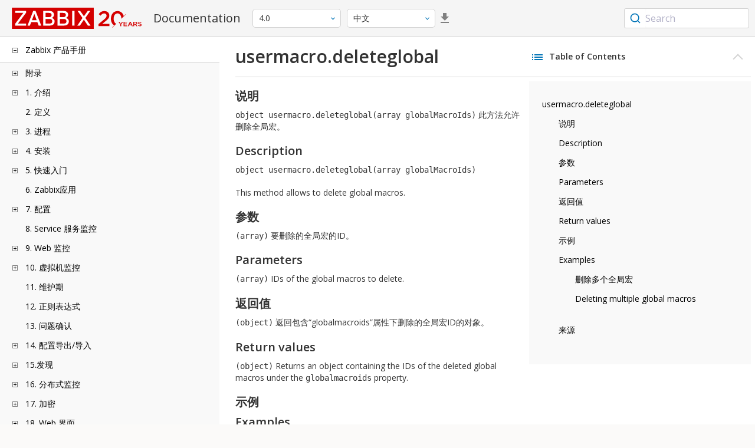

--- FILE ---
content_type: text/html
request_url: https://www.zabbix.com/documentation/4.0/zh/manual/api/reference/usermacro/deleteglobal
body_size: 14468
content:
<!DOCTYPE html>
<html lang="zh">
<head>
    <meta charset="utf-8" />
    <title>usermacro.deleteglobal</title>
	<!-- Google Tag Manager -->
    <script>(function(w,d,s,l,i){w[l]=w[l]||[];w[l].push({'gtm.start':new Date().getTime(),event:'gtm.js'});var f=d.getElementsByTagName(s)[0],j=d.createElement(s),dl=l!='dataLayer'?'&l='+l:'';j.async=true;j.src='https://www.googletagmanager.com/gtm.js?id='+i+dl;f.parentNode.insertBefore(j,f);})(window,document,'script','dataLayer','GTM-KRBT62P');</script>
    <!-- End Google Tag Manager -->
	
	<link rel="canonical" href="/documentation/current/zh/manual/api/reference/usermacro/deleteglobal" />
    <meta name="viewport" content="width=device-width,initial-scale=1" />
	<link rel="alternate" hreflang="en" href="/documentation/4.0/en/manual/api/reference/usermacro/deleteglobal" />
	<link rel="alternate" hreflang="pt" href="/documentation/4.0/pt/manual/api/reference/usermacro/deleteglobal" />
	<link rel="alternate" hreflang="ru" href="/documentation/4.0/ru/manual/api/reference/usermacro/deleteglobal" />
	 
	<link rel="alternate" hreflang="fr" href="/documentation/4.0/fr/manual/api/reference/usermacro/deleteglobal" />
	<link rel="alternate" hreflang="tr" href="/documentation/4.0/tr/manual/api/reference/usermacro/deleteglobal" />
	<link rel="alternate" hreflang="es" href="/documentation/4.0/es/manual/api/reference/usermacro/deleteglobal" />
	<link href="https://fonts.googleapis.com/css2?family=Open+Sans:wght@400;600&display=swap" rel="stylesheet">
	<link rel="stylesheet" type="text/css" href="/documentation/4.0/screen.min.css?bf68d95ae4cfb5ff" />

	<link rel="apple-touch-icon" sizes="180x180" href="/documentation/4.0/images/apple-touch-icon.png">
	<link rel="icon" type="image/png" sizes="32x32" href="/documentation/4.0/images/favicon-32x32.png">
	<link rel="icon" type="image/png" sizes="16x16" href="/documentation/4.0/images/favicon-16x16.png">
	<link rel="manifest" href="/documentation/4.0/images/site.webmanifest">
	<link rel="mask-icon" href="/documentation/4.0/images/safari-pinned-tab.svg" color="#d30200">
	<link rel="shortcut icon" href="/documentation/4.0/images/favicon.ico">
	<meta name="msapplication-TileColor" content="#d30200">
	<meta name="msapplication-config" content="/documentation/4.0/images/browserconfig.xml">
	<meta name="theme-color" content="#ffffff">
    </head>
<body>
	<!-- Google Tag Manager (noscript) -->
    <noscript><iframe src="https://www.googletagmanager.com/ns.html?id=GTM-KRBT62P" height="0" width="0" style="display:none;visibility:hidden"></iframe></noscript>
    <!-- End Google Tag Manager (noscript) -->
    <div id="dokuwiki__site">
		<div id="dokuwiki__top" class="showSidebar hasSidebar">
			<div class="page-header">
				<div class="group-1">
					<div class="logo">
						<a href="https://www.zabbix.com/manuals" title="Zabbix">
							<img src="https://assets.zabbix.com/img/logo/zabbix_doc.svg" alt=""/>
						</a>
					</div>
					<h1 class="doku_title">Documentation</h1>
				</div>
				<div class="group-2">
					<div class="dropdown versions">
	<span class="selected"></span>

	<ul class="dropdown-options">
				<li class="version-section"><span>Supported</span></li>
				<li >
						<a href="/documentation/current/zh/manual/api/reference/usermacro/deleteglobal" data-version="7.4">7.4 <span class="description">(current)</span></a>
					</li>
				<li >
						<a href="/documentation/7.0/zh/manual/api/reference/usermacro/deleteglobal" data-version="7.0">7.0 </a>
					</li>
				<li >
						<a href="/documentation/6.0/zh/manual/api/reference/usermacro/deleteglobal" data-version="6.0">6.0 </a>
					</li>
				
				<li class="version-section"><span>In development</span></li>
				<li >
						<a href="/documentation/devel/zh/manual/api/reference/usermacro/deleteglobal" data-version="8.0">8.0 <span class="description">(devel)</span></a>
					</li>
				
				<li class="version-section"><span>Unsupported</span></li>
				<li >
			<a href="/documentation/7.2/zh/manual/api/reference/usermacro/deleteglobal" data-version="7.2">7.2</a>
		</li>
				<li >
			<a href="/documentation/6.4/zh/manual/api/reference/usermacro/deleteglobal" data-version="6.4">6.4</a>
		</li>
				<li >
			<a href="/documentation/6.2/zh/manual/api/reference/usermacro/deleteglobal" data-version="6.2">6.2</a>
		</li>
				<li >
			<a href="/documentation/5.4/zh/manual/api/reference/usermacro/deleteglobal" data-version="5.4">5.4</a>
		</li>
				<li >
			<a href="/documentation/5.2/zh/manual/api/reference/usermacro/deleteglobal" data-version="5.2">5.2</a>
		</li>
				<li >
			<a href="/documentation/5.0/zh/manual/api/reference/usermacro/deleteglobal" data-version="5.0">5.0</a>
		</li>
				<li >
			<a href="/documentation/4.4/zh/manual/api/reference/usermacro/deleteglobal" data-version="4.4">4.4</a>
		</li>
				<li >
			<a href="/documentation/4.2/zh/manual/api/reference/usermacro/deleteglobal" data-version="4.2">4.2</a>
		</li>
				<li class="selected">
			<a href="/documentation/4.0/zh/manual/api/reference/usermacro/deleteglobal" data-version="4.0">4.0</a>
		</li>
				<li >
			<a href="/documentation/3.4/zh/manual/api/reference/usermacro/deleteglobal" data-version="3.4">3.4</a>
		</li>
				<li >
			<a href="/documentation/3.2/zh/manual/api/reference/usermacro/deleteglobal" data-version="3.2">3.2</a>
		</li>
				<li >
			<a href="/documentation/3.0/zh/manual/api/reference/usermacro/deleteglobal" data-version="3.0">3.0</a>
		</li>
				<li >
			<a href="/documentation/2.4/zh/manual/api/reference/usermacro/deleteglobal" data-version="2.4">2.4</a>
		</li>
				<li >
			<a href="/documentation/2.2/zh/manual/api/reference/usermacro/deleteglobal" data-version="2.2">2.2</a>
		</li>
				<li >
			<a href="/documentation/2.0/zh/manual/api/reference/usermacro/deleteglobal" data-version="2.0">2.0</a>
		</li>
				<li >
			<a href="/documentation/1.8/zh/manual/api/reference/usermacro/deleteglobal" data-version="1.8">1.8</a>
		</li>
				
				<li class="version-section"><span>General</span></li>
				<li >
			<a href="/documentation/info/en" data-version="info">info</a>
		</li>
				<li >
			<a href="/documentation/guidelines/en" data-version="guidelines">guidelines</a>
		</li>
				
	</ul>
</div>
					<div class="dropdown translation">
	<span class="selected"></span>

	<ul class="dropdown-options">
						<li >
			<a href="/documentation/4.0/en/manual/api/reference/usermacro/deleteglobal" data-lang="en">English</a>
		</li>
								<li >
			<a href="/documentation/4.0/pt/manual/api/reference/usermacro/deleteglobal" data-lang="pt-BR">Português</a>
		</li>
								<li >
			<a href="/documentation/4.0/ru/manual/api/reference/usermacro/deleteglobal" data-lang="ru">Русский</a>
		</li>
								<li  class="selected" >
			<a href="/documentation/4.0/zh/manual/api/reference/usermacro/deleteglobal" data-lang="zh-CN">中文</a>
		</li>
								<li >
			<a href="/documentation/4.0/fr/manual/api/reference/usermacro/deleteglobal" data-lang="fr">Français</a>
		</li>
								<li >
			<a href="/documentation/4.0/tr/manual/api/reference/usermacro/deleteglobal" data-lang="tr">Türkçe</a>
		</li>
								<li >
			<a href="/documentation/4.0/es/manual/api/reference/usermacro/deleteglobal" data-lang="es">Español</a>
		</li>
					</ul>
</div>
										<a class="btn-icon download-pdf" href="/documentation/4.0/downloads/Zabbix_Documentation_4.0.zh.pdf"></a>
					
				</div>
				<div class="group-3">
        <div id="autocomplete" data-base-url="/documentation/4.0/zh/search?refinementList[language][0]=zh-CN&ref_page=manual/api/reference/usermacro/deleteglobal&query="></div>
    </div>			</div>
						<div class="wrapper group">
				<div id="dokuwiki__aside">
					<div class="pad include group">
						<div class="content">
							<div class="dtree"><div class="dTreeNode  expandable">
	<span class="expand-collapse"></span>
	<a href="/documentation/4.0/zh/manual" class="nodeFdUrl">Zabbix 产品手册</a>
</div>
<div class="clip ">
	<div class="dTreeNode  expandable">
 	<span class="expand-collapse"></span>
 	<a href="/documentation/4.0/zh/manual/appendix" class="nodeFdUrl">附录</a>
 </div>
 <div class="clip ">
 	<div class="dTreeNode  ">
  	<span class="expand-collapse"></span>
  	<a href="/documentation/4.0/zh/manual/appendix/faq" class="nodeFdUrl">1 常见问题/疑难解答</a>
  </div>

 	<div class="dTreeNode  expandable">
  	<span class="expand-collapse"></span>
  	<a href="/documentation/4.0/zh/manual/appendix/install" class="nodeFdUrl">2 安装</a>
  </div>
  <div class="clip ">
  	<div class="dTreeNode  ">
   	<span class="expand-collapse"></span>
   	<a href="/documentation/4.0/zh/manual/appendix/install/db_scripts" class="nodeFdUrl">1 数据库创建</a>
   </div>

  	<div class="dTreeNode  ">
   	<span class="expand-collapse"></span>
   	<a href="/documentation/4.0/zh/manual/appendix/install/db_charset_coll" class="nodeFdUrl">2 Repairing Zabbix database character set and collation</a>
   </div>

  	<div class="dTreeNode  ">
   	<span class="expand-collapse"></span>
   	<a href="/documentation/4.0/zh/manual/appendix/install/windows_agent" class="nodeFdUrl">2 Windows 下的Zabbix agent</a>
   </div>

  	<div class="dTreeNode  ">
   	<span class="expand-collapse"></span>
   	<a href="/documentation/4.0/zh/manual/appendix/install/elastic_search_setup" class="nodeFdUrl">3 Elasticsearch 配置</a>
   </div>

  	<div class="dTreeNode  ">
   	<span class="expand-collapse"></span>
   	<a href="/documentation/4.0/zh/manual/appendix/install/real_time_export" class="nodeFdUrl">4 实时导出事件，监控项采集值，趋势数据</a>
   </div>

  	<div class="dTreeNode  ">
   	<span class="expand-collapse"></span>
   	<a href="/documentation/4.0/zh/manual/appendix/install/run_agent_as_root" class="nodeFdUrl">5 Running Agent as root</a>
   </div>

  	<div class="dTreeNode  ">
   	<span class="expand-collapse"></span>
   	<a href="/documentation/4.0/zh/manual/appendix/install/locales" class="nodeFdUrl">7 Additional frontend languages</a>
   </div>

  </div>

 	<div class="dTreeNode  expandable">
  	<span class="expand-collapse"></span>
  	<a href="/documentation/4.0/zh/manual/appendix/config" class="nodeFdUrl">3 后台进程配置</a>
  </div>
  <div class="clip ">
  	<div class="dTreeNode  ">
   	<span class="expand-collapse"></span>
   	<a href="/documentation/4.0/zh/manual/appendix/config/zabbix_server" class="nodeFdUrl">1 Zabbix server</a>
   </div>

  	<div class="dTreeNode  ">
   	<span class="expand-collapse"></span>
   	<a href="/documentation/4.0/zh/manual/appendix/config/zabbix_proxy" class="nodeFdUrl">2 Zabbix proxy</a>
   </div>

  	<div class="dTreeNode  ">
   	<span class="expand-collapse"></span>
   	<a href="/documentation/4.0/zh/manual/appendix/config/zabbix_agentd" class="nodeFdUrl">3 Zabbix agent (UNIX)</a>
   </div>

  	<div class="dTreeNode  ">
   	<span class="expand-collapse"></span>
   	<a href="/documentation/4.0/zh/manual/appendix/config/zabbix_agentd_win" class="nodeFdUrl">4 Zabbix agent (Windows)</a>
   </div>

  	<div class="dTreeNode  ">
   	<span class="expand-collapse"></span>
   	<a href="/documentation/4.0/zh/manual/appendix/config/zabbix_java" class="nodeFdUrl">5 Zabbix Java 网关</a>
   </div>

  	<div class="dTreeNode  ">
   	<span class="expand-collapse"></span>
   	<a href="/documentation/4.0/zh/manual/appendix/config/special_notes_include" class="nodeFdUrl">6 关于“Include”参数的特别说明</a>
   </div>

  </div>

 	<div class="dTreeNode  expandable">
  	<span class="expand-collapse"></span>
  	<a href="/documentation/4.0/zh/manual/appendix/protocols" class="nodeFdUrl">4 各种协议</a>
  </div>
  <div class="clip ">
  	<div class="dTreeNode  ">
   	<span class="expand-collapse"></span>
   	<a href="/documentation/4.0/zh/manual/appendix/protocols/server_proxy" class="nodeFdUrl">1 Server-proxy 数据交换协议</a>
   </div>

  	<div class="dTreeNode  ">
   	<span class="expand-collapse"></span>
   	<a href="/documentation/4.0/zh/manual/appendix/protocols/zabbix_agent" class="nodeFdUrl">2 Zabbix代理协议</a>
   </div>

  	<div class="dTreeNode  ">
   	<span class="expand-collapse"></span>
   	<a href="/documentation/4.0/zh/manual/appendix/protocols/zabbix_sender" class="nodeFdUrl">3 Zabbix sender 协议</a>
   </div>

  	<div class="dTreeNode  ">
   	<span class="expand-collapse"></span>
   	<a href="/documentation/4.0/zh/manual/appendix/protocols/header_datalen" class="nodeFdUrl">4 Header and data length</a>
   </div>

  	<div class="dTreeNode  ">
   	<span class="expand-collapse"></span>
   	<a href="/documentation/4.0/zh/manual/appendix/protocols/real_time_export" class="nodeFdUrl">5 实时导出协议</a>
   </div>

  </div>

 	<div class="dTreeNode  expandable">
  	<span class="expand-collapse"></span>
  	<a href="/documentation/4.0/zh/manual/appendix/items" class="nodeFdUrl">5 监控项</a>
  </div>
  <div class="clip ">
  	<div class="dTreeNode  ">
   	<span class="expand-collapse"></span>
   	<a href="/documentation/4.0/zh/manual/appendix/items/supported_by_platform" class="nodeFdUrl">1 不同平台支持的监控项</a>
   </div>

  	<div class="dTreeNode  ">
   	<span class="expand-collapse"></span>
   	<a href="/documentation/4.0/zh/manual/appendix/items/vm.memory.size_params" class="nodeFdUrl">2 参数vm.memory.size</a>
   </div>

  	<div class="dTreeNode  ">
   	<span class="expand-collapse"></span>
   	<a href="/documentation/4.0/zh/manual/appendix/items/activepassive" class="nodeFdUrl">3 被动和主动代理检查</a>
   </div>

  	<div class="dTreeNode  ">
   	<span class="expand-collapse"></span>
   	<a href="/documentation/4.0/zh/manual/appendix/items/trapper" class="nodeFdUrl">4 捕捉器监控项</a>
   </div>

  	<div class="dTreeNode  ">
   	<span class="expand-collapse"></span>
   	<a href="/documentation/4.0/zh/manual/appendix/items/win_permissions" class="nodeFdUrl">5 Minimum permission level for Windows agent items</a>
   </div>

  	<div class="dTreeNode  ">
   	<span class="expand-collapse"></span>
   	<a href="/documentation/4.0/zh/manual/appendix/items/encoding_of_values" class="nodeFdUrl">5 返回值的编码</a>
   </div>

  	<div class="dTreeNode  ">
   	<span class="expand-collapse"></span>
   	<a href="/documentation/4.0/zh/manual/appendix/items/large_file_support" class="nodeFdUrl">6 大文件支持</a>
   </div>

  	<div class="dTreeNode  ">
   	<span class="expand-collapse"></span>
   	<a href="/documentation/4.0/zh/manual/appendix/items/sensor" class="nodeFdUrl">7 传感器</a>
   </div>

  	<div class="dTreeNode  ">
   	<span class="expand-collapse"></span>
   	<a href="/documentation/4.0/zh/manual/appendix/items/proc_mem_notes" class="nodeFdUrl">8 proc.mem 监控项中memtype参数类型的注意事项</a>
   </div>

  	<div class="dTreeNode  ">
   	<span class="expand-collapse"></span>
   	<a href="/documentation/4.0/zh/manual/appendix/items/proc_mem_num_notes" class="nodeFdUrl">9 在proc.mem和proc.num项目中选择进程的注意事项</a>
   </div>

  	<div class="dTreeNode  ">
   	<span class="expand-collapse"></span>
   	<a href="/documentation/4.0/zh/manual/appendix/items/service_check_details" class="nodeFdUrl">10 net.tcp.service 和 net.udp.service 检查的实现细节</a>
   </div>

  	<div class="dTreeNode  ">
   	<span class="expand-collapse"></span>
   	<a href="/documentation/4.0/zh/manual/appendix/items/preprocessing" class="nodeFdUrl">11 项目值预处理细节</a>
   </div>

  	<div class="dTreeNode  ">
   	<span class="expand-collapse"></span>
   	<a href="/documentation/4.0/zh/manual/appendix/items/unreachability" class="nodeFdUrl">12 不可达/不可用 主机设置</a>
   </div>

  	<div class="dTreeNode  ">
   	<span class="expand-collapse"></span>
   	<a href="/documentation/4.0/zh/manual/appendix/items/jsonpath" class="nodeFdUrl">13 Supported JSONPath functionality</a>
   </div>

  	<div class="dTreeNode  ">
   	<span class="expand-collapse"></span>
   	<a href="/documentation/4.0/zh/manual/appendix/items/remote_stats" class="nodeFdUrl">15 Remote monitoring of Zabbix stats</a>
   </div>

  </div>

 	<div class="dTreeNode  expandable">
  	<span class="expand-collapse"></span>
  	<a href="/documentation/4.0/zh/manual/appendix/triggers" class="nodeFdUrl">6 触发器</a>
  </div>
  <div class="clip ">
  	<div class="dTreeNode  ">
   	<span class="expand-collapse"></span>
   	<a href="/documentation/4.0/zh/manual/appendix/triggers/functions" class="nodeFdUrl">1 触发器函数</a>
   </div>

  </div>

 	<div class="dTreeNode  expandable">
  	<span class="expand-collapse"></span>
  	<a href="/documentation/4.0/zh/manual/appendix/macros" class="nodeFdUrl">7 宏</a>
  </div>
  <div class="clip ">
  	<div class="dTreeNode  ">
   	<span class="expand-collapse"></span>
   	<a href="/documentation/4.0/zh/manual/appendix/macros/supported_by_location" class="nodeFdUrl">1 宏使用场景</a>
   </div>

  	<div class="dTreeNode  ">
   	<span class="expand-collapse"></span>
   	<a href="/documentation/4.0/zh/manual/appendix/macros/supported_by_location_user" class="nodeFdUrl">2 用户自定义宏使用场景</a>
   </div>

  </div>

 	<div class="dTreeNode  ">
  	<span class="expand-collapse"></span>
  	<a href="/documentation/4.0/zh/manual/appendix/suffixes" class="nodeFdUrl">8 单位符号说明</a>
  </div>

 	<div class="dTreeNode  ">
  	<span class="expand-collapse"></span>
  	<a href="/documentation/4.0/zh/manual/appendix/time_period" class="nodeFdUrl">9 时间段配置</a>
  </div>

 	<div class="dTreeNode  ">
  	<span class="expand-collapse"></span>
  	<a href="/documentation/4.0/zh/manual/appendix/command_execution" class="nodeFdUrl">10 命令执行</a>
  </div>

 	<div class="dTreeNode  ">
  	<span class="expand-collapse"></span>
  	<a href="/documentation/4.0/zh/manual/appendix/compatibility" class="nodeFdUrl">13 版本兼容性</a>
  </div>

 	<div class="dTreeNode  ">
  	<span class="expand-collapse"></span>
  	<a href="/documentation/4.0/zh/manual/appendix/database_error_handling" class="nodeFdUrl">14 数据库错误处理</a>
  </div>

 	<div class="dTreeNode  ">
  	<span class="expand-collapse"></span>
  	<a href="/documentation/4.0/zh/manual/appendix/zabbix_sender_dll" class="nodeFdUrl">15 适用于Windows的Zabbix sender 动态链接库</a>
  </div>

 	<div class="dTreeNode  ">
  	<span class="expand-collapse"></span>
  	<a href="/documentation/4.0/zh/manual/appendix/selinux" class="nodeFdUrl">16 Issues with SELinux</a>
  </div>

 	<div class="dTreeNode  ">
  	<span class="expand-collapse"></span>
  	<a href="/documentation/4.0/zh/manual/appendix/other_issues" class="nodeFdUrl">17 Other issues</a>
  </div>

 </div>

	<div class="dTreeNode  expandable">
 	<span class="expand-collapse"></span>
 	<a href="/documentation/4.0/zh/manual/introduction" class="nodeFdUrl">1. 介绍</a>
 </div>
 <div class="clip ">
 	<div class="dTreeNode  ">
  	<span class="expand-collapse"></span>
  	<a href="/documentation/4.0/zh/manual/introduction/manual_structure" class="nodeFdUrl">1 手册结构</a>
  </div>

 	<div class="dTreeNode  ">
  	<span class="expand-collapse"></span>
  	<a href="/documentation/4.0/zh/manual/introduction/about" class="nodeFdUrl">2 Zabbix 介绍</a>
  </div>

 	<div class="dTreeNode  ">
  	<span class="expand-collapse"></span>
  	<a href="/documentation/4.0/zh/manual/introduction/features" class="nodeFdUrl">3 Zabbix 功能</a>
  </div>

 	<div class="dTreeNode  ">
  	<span class="expand-collapse"></span>
  	<a href="/documentation/4.0/zh/manual/introduction/overview" class="nodeFdUrl">4 Zabbix 概述</a>
  </div>

 	<div class="dTreeNode  ">
  	<span class="expand-collapse"></span>
  	<a href="/documentation/4.0/zh/manual/introduction/whatsnew400" class="nodeFdUrl">5 Zabbix 4.0.0 新特征</a>
  </div>

 	<div class="dTreeNode  ">
  	<span class="expand-collapse"></span>
  	<a href="/documentation/4.0/zh/manual/introduction/whatsnew401" class="nodeFdUrl">6 What's new in Zabbix 4.0.1</a>
  </div>

 	<div class="dTreeNode  ">
  	<span class="expand-collapse"></span>
  	<a href="/documentation/4.0/zh/manual/introduction/whatsnew402" class="nodeFdUrl">7 What's new in Zabbix 4.0.2</a>
  </div>

 	<div class="dTreeNode  ">
  	<span class="expand-collapse"></span>
  	<a href="/documentation/4.0/zh/manual/introduction/whatsnew403" class="nodeFdUrl">8 What's new in Zabbix 4.0.3</a>
  </div>

 	<div class="dTreeNode  ">
  	<span class="expand-collapse"></span>
  	<a href="/documentation/4.0/zh/manual/introduction/whatsnew404" class="nodeFdUrl">9 What's new in Zabbix 4.0.4</a>
  </div>

 	<div class="dTreeNode  ">
  	<span class="expand-collapse"></span>
  	<a href="/documentation/4.0/zh/manual/introduction/whatsnew405" class="nodeFdUrl">10 What's new in Zabbix 4.0.5</a>
  </div>

 	<div class="dTreeNode  ">
  	<span class="expand-collapse"></span>
  	<a href="/documentation/4.0/zh/manual/introduction/whatsnew406" class="nodeFdUrl">11 What's new in Zabbix 4.0.6</a>
  </div>

 	<div class="dTreeNode  ">
  	<span class="expand-collapse"></span>
  	<a href="/documentation/4.0/zh/manual/introduction/whatsnew407" class="nodeFdUrl">12 What's new in Zabbix 4.0.7</a>
  </div>

 	<div class="dTreeNode  ">
  	<span class="expand-collapse"></span>
  	<a href="/documentation/4.0/zh/manual/introduction/whatsnew408" class="nodeFdUrl">13 What's new in Zabbix 4.0.8</a>
  </div>

 	<div class="dTreeNode  ">
  	<span class="expand-collapse"></span>
  	<a href="/documentation/4.0/zh/manual/introduction/whatsnew409" class="nodeFdUrl">14 What's new in Zabbix 4.0.9</a>
  </div>

 	<div class="dTreeNode  ">
  	<span class="expand-collapse"></span>
  	<a href="/documentation/4.0/zh/manual/introduction/whatsnew4010" class="nodeFdUrl">15 What's new in Zabbix 4.0.10</a>
  </div>

 	<div class="dTreeNode  ">
  	<span class="expand-collapse"></span>
  	<a href="/documentation/4.0/zh/manual/introduction/whatsnew4011" class="nodeFdUrl">16 What's new in Zabbix 4.0.11</a>
  </div>

 	<div class="dTreeNode  ">
  	<span class="expand-collapse"></span>
  	<a href="/documentation/4.0/zh/manual/introduction/whatsnew4012" class="nodeFdUrl">17 What's new in Zabbix 4.0.12</a>
  </div>

 	<div class="dTreeNode  ">
  	<span class="expand-collapse"></span>
  	<a href="/documentation/4.0/zh/manual/introduction/whatsnew4013" class="nodeFdUrl">18 What's new in Zabbix 4.0.13</a>
  </div>

 	<div class="dTreeNode  ">
  	<span class="expand-collapse"></span>
  	<a href="/documentation/4.0/zh/manual/introduction/whatsnew4014" class="nodeFdUrl">19 What's new in Zabbix 4.0.14</a>
  </div>

 	<div class="dTreeNode  ">
  	<span class="expand-collapse"></span>
  	<a href="/documentation/4.0/zh/manual/introduction/whatsnew4015" class="nodeFdUrl">20 What's new in Zabbix 4.0.15</a>
  </div>

 	<div class="dTreeNode  ">
  	<span class="expand-collapse"></span>
  	<a href="/documentation/4.0/zh/manual/introduction/whatsnew4016" class="nodeFdUrl">21 What's new in Zabbix 4.0.16</a>
  </div>

 	<div class="dTreeNode  ">
  	<span class="expand-collapse"></span>
  	<a href="/documentation/4.0/zh/manual/introduction/whatsnew4017" class="nodeFdUrl">22 What's new in Zabbix 4.0.17</a>
  </div>

 	<div class="dTreeNode  ">
  	<span class="expand-collapse"></span>
  	<a href="/documentation/4.0/zh/manual/introduction/whatsnew4018" class="nodeFdUrl">23 What's new in Zabbix 4.0.18</a>
  </div>

 	<div class="dTreeNode  ">
  	<span class="expand-collapse"></span>
  	<a href="/documentation/4.0/zh/manual/introduction/whatsnew4019" class="nodeFdUrl">24 What's new in Zabbix 4.0.19</a>
  </div>

 	<div class="dTreeNode  ">
  	<span class="expand-collapse"></span>
  	<a href="/documentation/4.0/zh/manual/introduction/whatsnew4020" class="nodeFdUrl">25 What's new in Zabbix 4.0.20</a>
  </div>

 	<div class="dTreeNode  ">
  	<span class="expand-collapse"></span>
  	<a href="/documentation/4.0/zh/manual/introduction/whatsnew4021" class="nodeFdUrl">26 What's new in Zabbix 4.0.21</a>
  </div>

 	<div class="dTreeNode  ">
  	<span class="expand-collapse"></span>
  	<a href="/documentation/4.0/zh/manual/introduction/whatsnew4022" class="nodeFdUrl">27 What's new in Zabbix 4.0.22</a>
  </div>

 	<div class="dTreeNode  ">
  	<span class="expand-collapse"></span>
  	<a href="/documentation/4.0/zh/manual/introduction/whatsnew4023" class="nodeFdUrl">28 What's new in Zabbix 4.0.23</a>
  </div>

 	<div class="dTreeNode  ">
  	<span class="expand-collapse"></span>
  	<a href="/documentation/4.0/zh/manual/introduction/whatsnew4024" class="nodeFdUrl">29 What's new in Zabbix 4.0.24</a>
  </div>

 	<div class="dTreeNode  ">
  	<span class="expand-collapse"></span>
  	<a href="/documentation/4.0/zh/manual/introduction/whatsnew4025" class="nodeFdUrl">30 What's new in Zabbix 4.0.25</a>
  </div>

 	<div class="dTreeNode  ">
  	<span class="expand-collapse"></span>
  	<a href="/documentation/4.0/zh/manual/introduction/whatsnew4026" class="nodeFdUrl">31 What's new in Zabbix 4.0.26</a>
  </div>

 	<div class="dTreeNode  ">
  	<span class="expand-collapse"></span>
  	<a href="/documentation/4.0/zh/manual/introduction/whatsnew_4.0.27" class="nodeFdUrl">32 What's new in Zabbix 4.0.27</a>
  </div>

 	<div class="dTreeNode  ">
  	<span class="expand-collapse"></span>
  	<a href="/documentation/4.0/zh/manual/introduction/whatsnew4028" class="nodeFdUrl">33 What's new in Zabbix 4.0.28</a>
  </div>

 	<div class="dTreeNode  ">
  	<span class="expand-collapse"></span>
  	<a href="/documentation/4.0/zh/manual/introduction/whatsnew4029" class="nodeFdUrl">34 What's new in Zabbix 4.0.29</a>
  </div>

 	<div class="dTreeNode  ">
  	<span class="expand-collapse"></span>
  	<a href="/documentation/4.0/zh/manual/introduction/whatsnew4030" class="nodeFdUrl">35 What's new in Zabbix 4.0.30</a>
  </div>

 	<div class="dTreeNode  ">
  	<span class="expand-collapse"></span>
  	<a href="/documentation/4.0/zh/manual/introduction/whatsnew4031" class="nodeFdUrl">36 What's new in Zabbix 4.0.31</a>
  </div>

 	<div class="dTreeNode  ">
  	<span class="expand-collapse"></span>
  	<a href="/documentation/4.0/zh/manual/introduction/whatsnew4032" class="nodeFdUrl">37 What's new in Zabbix 4.0.32</a>
  </div>

 	<div class="dTreeNode  ">
  	<span class="expand-collapse"></span>
  	<a href="/documentation/4.0/zh/manual/introduction/whatsnew4033" class="nodeFdUrl">38 What's new in Zabbix 4.0.33</a>
  </div>

 	<div class="dTreeNode  ">
  	<span class="expand-collapse"></span>
  	<a href="/documentation/4.0/zh/manual/introduction/whatsnew4034" class="nodeFdUrl">39 What's new in Zabbix 4.0.34</a>
  </div>

 	<div class="dTreeNode  ">
  	<span class="expand-collapse"></span>
  	<a href="/documentation/4.0/zh/manual/introduction/whatsnew4035" class="nodeFdUrl">40 What's new in Zabbix 4.0.35</a>
  </div>

 	<div class="dTreeNode  ">
  	<span class="expand-collapse"></span>
  	<a href="/documentation/4.0/zh/manual/introduction/whatsnew4036" class="nodeFdUrl">41 What's new in Zabbix 4.0.36</a>
  </div>

 	<div class="dTreeNode  ">
  	<span class="expand-collapse"></span>
  	<a href="/documentation/4.0/zh/manual/introduction/whatsnew4037" class="nodeFdUrl">42 What's new in Zabbix 4.0.37</a>
  </div>

 	<div class="dTreeNode  ">
  	<span class="expand-collapse"></span>
  	<a href="/documentation/4.0/zh/manual/introduction/whatsnew4038" class="nodeFdUrl">43 What's new in Zabbix 4.0.38</a>
  </div>

 	<div class="dTreeNode  ">
  	<span class="expand-collapse"></span>
  	<a href="/documentation/4.0/zh/manual/introduction/whatsnew4039" class="nodeFdUrl">44 What's new in Zabbix 4.0.39</a>
  </div>

 </div>

	<div class="dTreeNode  ">
 	<span class="expand-collapse"></span>
 	<a href="/documentation/4.0/zh/manual/definitions" class="nodeFdUrl">2. 定义</a>
 </div>

	<div class="dTreeNode  expandable">
 	<span class="expand-collapse"></span>
 	<a href="/documentation/4.0/zh/manual/concepts" class="nodeFdUrl">3. 进程</a>
 </div>
 <div class="clip ">
 	<div class="dTreeNode  ">
  	<span class="expand-collapse"></span>
  	<a href="/documentation/4.0/zh/manual/concepts/server" class="nodeFdUrl">1 Server</a>
  </div>

 	<div class="dTreeNode  ">
  	<span class="expand-collapse"></span>
  	<a href="/documentation/4.0/zh/manual/concepts/agent" class="nodeFdUrl">2 Agent</a>
  </div>

 	<div class="dTreeNode  ">
  	<span class="expand-collapse"></span>
  	<a href="/documentation/4.0/zh/manual/concepts/proxy" class="nodeFdUrl">3 Proxy</a>
  </div>

 	<div class="dTreeNode  expandable">
  	<span class="expand-collapse"></span>
  	<a href="/documentation/4.0/zh/manual/concepts/java" class="nodeFdUrl">4 Java gateway</a>
  </div>
  <div class="clip ">
  	<div class="dTreeNode  ">
   	<span class="expand-collapse"></span>
   	<a href="/documentation/4.0/zh/manual/concepts/java/from_sources" class="nodeFdUrl">1 Setup from sources</a>
   </div>

  	<div class="dTreeNode  ">
   	<span class="expand-collapse"></span>
   	<a href="/documentation/4.0/zh/manual/concepts/java/from_rhel_centos" class="nodeFdUrl">2 Setup from RHEL/CentOS packages</a>
   </div>

  	<div class="dTreeNode  ">
   	<span class="expand-collapse"></span>
   	<a href="/documentation/4.0/zh/manual/concepts/java/from_debian_ubuntu" class="nodeFdUrl">3 Setup from Debian/Ubuntu packages</a>
   </div>

  </div>

 	<div class="dTreeNode  ">
  	<span class="expand-collapse"></span>
  	<a href="/documentation/4.0/zh/manual/concepts/sender" class="nodeFdUrl">5 Sender</a>
  </div>

 	<div class="dTreeNode  ">
  	<span class="expand-collapse"></span>
  	<a href="/documentation/4.0/zh/manual/concepts/get" class="nodeFdUrl">6 Get</a>
  </div>

 </div>

	<div class="dTreeNode  expandable">
 	<span class="expand-collapse"></span>
 	<a href="/documentation/4.0/zh/manual/installation" class="nodeFdUrl">4. 安装</a>
 </div>
 <div class="clip ">
 	<div class="dTreeNode  ">
  	<span class="expand-collapse"></span>
  	<a href="/documentation/4.0/zh/manual/installation/getting_zabbix" class="nodeFdUrl">1 获取 Zabbix</a>
  </div>

 	<div class="dTreeNode  expandable">
  	<span class="expand-collapse"></span>
  	<a href="/documentation/4.0/zh/manual/installation/requirements" class="nodeFdUrl">2 安装要求</a>
  </div>
  <div class="clip ">
  	<div class="dTreeNode  ">
   	<span class="expand-collapse"></span>
   	<a href="/documentation/4.0/zh/manual/installation/requirements/best_practices" class="nodeFdUrl">安全设置 Zabbix 的最佳实践</a>
   </div>

  </div>

 	<div class="dTreeNode  expandable">
  	<span class="expand-collapse"></span>
  	<a href="/documentation/4.0/zh/manual/installation/install" class="nodeFdUrl">3 从源代码包安装</a>
  </div>
  <div class="clip ">
  	<div class="dTreeNode  ">
   	<span class="expand-collapse"></span>
   	<a href="/documentation/4.0/zh/manual/installation/install/win_agent" class="nodeFdUrl">Building Windows agent binaries with/without TLS</a>
   </div>

  </div>

 	<div class="dTreeNode  expandable">
  	<span class="expand-collapse"></span>
  	<a href="/documentation/4.0/zh/manual/installation/install_from_packages" class="nodeFdUrl">4 从二进制包安装</a>
  </div>
  <div class="clip ">
  	<div class="dTreeNode  ">
   	<span class="expand-collapse"></span>
   	<a href="/documentation/4.0/zh/manual/installation/install_from_packages/rhel_centos" class="nodeFdUrl">1 Red Hat Enterprise Linux/CentOS</a>
   </div>

  	<div class="dTreeNode  ">
   	<span class="expand-collapse"></span>
   	<a href="/documentation/4.0/zh/manual/installation/install_from_packages/debian_ubuntu" class="nodeFdUrl">2 Debian/Ubuntu</a>
   </div>

  	<div class="dTreeNode  ">
   	<span class="expand-collapse"></span>
   	<a href="/documentation/4.0/zh/manual/installation/install_from_packages/win_msi" class="nodeFdUrl">3 Windows agent installation from MSI</a>
   </div>

  	<div class="dTreeNode  ">
   	<span class="expand-collapse"></span>
   	<a href="/documentation/4.0/zh/manual/installation/install_from_packages/mac_pkg" class="nodeFdUrl">4 Mac OS agent installation from PKG</a>
   </div>

  </div>

 	<div class="dTreeNode  ">
  	<span class="expand-collapse"></span>
  	<a href="/documentation/4.0/zh/manual/installation/containers" class="nodeFdUrl">5 从容器中安装</a>
  </div>

 	<div class="dTreeNode  expandable">
  	<span class="expand-collapse"></span>
  	<a href="/documentation/4.0/zh/manual/installation/upgrade" class="nodeFdUrl">6 升级步骤</a>
  </div>
  <div class="clip ">
  	<div class="dTreeNode  expandable">
   	<span class="expand-collapse"></span>
   	<a href="/documentation/4.0/zh/manual/installation/upgrade/packages" class="nodeFdUrl">从二进制包升级</a>
   </div>
   <div class="clip ">
   	<div class="dTreeNode  ">
    	<span class="expand-collapse"></span>
    	<a href="/documentation/4.0/zh/manual/installation/upgrade/packages/rhel_centos" class="nodeFdUrl">1 Red Hat Enterprise Linux/CentOS</a>
    </div>

   	<div class="dTreeNode  ">
    	<span class="expand-collapse"></span>
    	<a href="/documentation/4.0/zh/manual/installation/upgrade/packages/debian_ubuntu" class="nodeFdUrl">2 Debian/Ubuntu</a>
    </div>

   </div>

  	<div class="dTreeNode  ">
   	<span class="expand-collapse"></span>
   	<a href="/documentation/4.0/zh/manual/installation/upgrade/sources" class="nodeFdUrl">从源代码包升级</a>
   </div>

  </div>

 	<div class="dTreeNode  ">
  	<span class="expand-collapse"></span>
  	<a href="/documentation/4.0/zh/manual/installation/known_issues" class="nodeFdUrl">7 已知问题</a>
  </div>

 	<div class="dTreeNode  ">
  	<span class="expand-collapse"></span>
  	<a href="/documentation/4.0/zh/manual/installation/template_changes" class="nodeFdUrl">8 模板变更</a>
  </div>

 	<div class="dTreeNode  ">
  	<span class="expand-collapse"></span>
  	<a href="/documentation/4.0/zh/manual/installation/upgrade_notes_400" class="nodeFdUrl">9 Zabbix 4.0.0 升级说明</a>
  </div>

 	<div class="dTreeNode  ">
  	<span class="expand-collapse"></span>
  	<a href="/documentation/4.0/zh/manual/installation/upgrade_notes_401" class="nodeFdUrl">10 Upgrade notes for 4.0.1</a>
  </div>

 	<div class="dTreeNode  ">
  	<span class="expand-collapse"></span>
  	<a href="/documentation/4.0/zh/manual/installation/upgrade_notes_402" class="nodeFdUrl">11 Upgrade notes for 4.0.2</a>
  </div>

 	<div class="dTreeNode  ">
  	<span class="expand-collapse"></span>
  	<a href="/documentation/4.0/zh/manual/installation/upgrade_notes_403" class="nodeFdUrl">12 Upgrade notes for 4.0.3</a>
  </div>

 	<div class="dTreeNode  ">
  	<span class="expand-collapse"></span>
  	<a href="/documentation/4.0/zh/manual/installation/upgrade_notes_405" class="nodeFdUrl">14 Upgrade notes for 4.0.5</a>
  </div>

 	<div class="dTreeNode  ">
  	<span class="expand-collapse"></span>
  	<a href="/documentation/4.0/zh/manual/installation/upgrade_notes_406" class="nodeFdUrl">15 Upgrade notes for 4.0.6</a>
  </div>

 	<div class="dTreeNode  ">
  	<span class="expand-collapse"></span>
  	<a href="/documentation/4.0/zh/manual/installation/upgrade_notes_407" class="nodeFdUrl">16 Upgrade notes for 4.0.7</a>
  </div>

 	<div class="dTreeNode  ">
  	<span class="expand-collapse"></span>
  	<a href="/documentation/4.0/zh/manual/installation/upgrade_notes_408" class="nodeFdUrl">17 Upgrade notes for 4.0.8</a>
  </div>

 	<div class="dTreeNode  ">
  	<span class="expand-collapse"></span>
  	<a href="/documentation/4.0/zh/manual/installation/upgrade_notes_409" class="nodeFdUrl">18 Upgrade notes for 4.0.9</a>
  </div>

 	<div class="dTreeNode  ">
  	<span class="expand-collapse"></span>
  	<a href="/documentation/4.0/zh/manual/installation/upgrade_notes_4010" class="nodeFdUrl">19 Upgrade notes for 4.0.10</a>
  </div>

 	<div class="dTreeNode  ">
  	<span class="expand-collapse"></span>
  	<a href="/documentation/4.0/zh/manual/installation/upgrade_notes_4011" class="nodeFdUrl">20 Upgrade notes for 4.0.11</a>
  </div>

 	<div class="dTreeNode  ">
  	<span class="expand-collapse"></span>
  	<a href="/documentation/4.0/zh/manual/installation/upgrade_notes_4012" class="nodeFdUrl">21 Upgrade notes for 4.0.12</a>
  </div>

 	<div class="dTreeNode  ">
  	<span class="expand-collapse"></span>
  	<a href="/documentation/4.0/zh/manual/installation/upgrade_notes_4013" class="nodeFdUrl">22 Upgrade notes for 4.0.13</a>
  </div>

 	<div class="dTreeNode  ">
  	<span class="expand-collapse"></span>
  	<a href="/documentation/4.0/zh/manual/installation/upgrade_notes_4014" class="nodeFdUrl">23 Upgrade notes for 4.0.14</a>
  </div>

 	<div class="dTreeNode  ">
  	<span class="expand-collapse"></span>
  	<a href="/documentation/4.0/zh/manual/installation/upgrade_notes_4015" class="nodeFdUrl">24 Upgrade notes for 4.0.15</a>
  </div>

 	<div class="dTreeNode  ">
  	<span class="expand-collapse"></span>
  	<a href="/documentation/4.0/zh/manual/installation/upgrade_notes_4016" class="nodeFdUrl">25 Upgrade notes for 4.0.16</a>
  </div>

 	<div class="dTreeNode  ">
  	<span class="expand-collapse"></span>
  	<a href="/documentation/4.0/zh/manual/installation/upgrade_notes_4017" class="nodeFdUrl">26 Upgrade notes for 4.0.17</a>
  </div>

 	<div class="dTreeNode  ">
  	<span class="expand-collapse"></span>
  	<a href="/documentation/4.0/zh/manual/installation/upgrade_notes_4018" class="nodeFdUrl">27 Upgrade notes for 4.0.18</a>
  </div>

 	<div class="dTreeNode  ">
  	<span class="expand-collapse"></span>
  	<a href="/documentation/4.0/zh/manual/installation/upgrade_notes_4019" class="nodeFdUrl">28 Upgrade notes for 4.0.19</a>
  </div>

 	<div class="dTreeNode  ">
  	<span class="expand-collapse"></span>
  	<a href="/documentation/4.0/zh/manual/installation/upgrade_notes_4020" class="nodeFdUrl">29 Upgrade notes for 4.0.20</a>
  </div>

 	<div class="dTreeNode  ">
  	<span class="expand-collapse"></span>
  	<a href="/documentation/4.0/zh/manual/installation/upgrade_notes_4021" class="nodeFdUrl">30 Upgrade notes for 4.0.21</a>
  </div>

 	<div class="dTreeNode  ">
  	<span class="expand-collapse"></span>
  	<a href="/documentation/4.0/zh/manual/installation/upgrade_notes_4022" class="nodeFdUrl">31 Upgrade notes for 4.0.22</a>
  </div>

 	<div class="dTreeNode  ">
  	<span class="expand-collapse"></span>
  	<a href="/documentation/4.0/zh/manual/installation/upgrade_notes_4023" class="nodeFdUrl">32 Upgrade notes for 4.0.23</a>
  </div>

 	<div class="dTreeNode  ">
  	<span class="expand-collapse"></span>
  	<a href="/documentation/4.0/zh/manual/installation/upgrade_notes_4024" class="nodeFdUrl">33 Upgrade notes for 4.0.24</a>
  </div>

 	<div class="dTreeNode  ">
  	<span class="expand-collapse"></span>
  	<a href="/documentation/4.0/zh/manual/installation/upgrade_notes_4025" class="nodeFdUrl">34 Upgrade notes for 4.0.25</a>
  </div>

 	<div class="dTreeNode  ">
  	<span class="expand-collapse"></span>
  	<a href="/documentation/4.0/zh/manual/installation/upgrade_notes_4026" class="nodeFdUrl">35 Upgrade notes for 4.0.26</a>
  </div>

 	<div class="dTreeNode  ">
  	<span class="expand-collapse"></span>
  	<a href="/documentation/4.0/zh/manual/installation/upgrade_notes_4027" class="nodeFdUrl">36 Upgrade notes for 4.0.27</a>
  </div>

 	<div class="dTreeNode  ">
  	<span class="expand-collapse"></span>
  	<a href="/documentation/4.0/zh/manual/installation/upgrade_notes_4028" class="nodeFdUrl">37 Upgrade notes for 4.0.28</a>
  </div>

 	<div class="dTreeNode  ">
  	<span class="expand-collapse"></span>
  	<a href="/documentation/4.0/zh/manual/installation/upgrade_notes_4029" class="nodeFdUrl">38 Upgrade notes for 4.0.29</a>
  </div>

 	<div class="dTreeNode  ">
  	<span class="expand-collapse"></span>
  	<a href="/documentation/4.0/zh/manual/installation/upgrade_notes_4030" class="nodeFdUrl">39 Upgrade notes for 4.0.30</a>
  </div>

 	<div class="dTreeNode  ">
  	<span class="expand-collapse"></span>
  	<a href="/documentation/4.0/zh/manual/installation/upgrade_notes_4031" class="nodeFdUrl">40 Upgrade notes for 4.0.31</a>
  </div>

 	<div class="dTreeNode  ">
  	<span class="expand-collapse"></span>
  	<a href="/documentation/4.0/zh/manual/installation/upgrade_notes_4032" class="nodeFdUrl">41 Upgrade notes for 4.0.32</a>
  </div>

 	<div class="dTreeNode  ">
  	<span class="expand-collapse"></span>
  	<a href="/documentation/4.0/zh/manual/installation/upgrade_notes_4033" class="nodeFdUrl">42 Upgrade notes for 4.0.33</a>
  </div>

 	<div class="dTreeNode  ">
  	<span class="expand-collapse"></span>
  	<a href="/documentation/4.0/zh/manual/installation/upgrade_notes_4034" class="nodeFdUrl">43 Upgrade notes for 4.0.34</a>
  </div>

 	<div class="dTreeNode  ">
  	<span class="expand-collapse"></span>
  	<a href="/documentation/4.0/zh/manual/installation/upgrade_notes_4035" class="nodeFdUrl">44 Upgrade notes for 4.0.35</a>
  </div>

 	<div class="dTreeNode  ">
  	<span class="expand-collapse"></span>
  	<a href="/documentation/4.0/zh/manual/installation/upgrade_notes_4036" class="nodeFdUrl">45 Upgrade notes for 4.0.36</a>
  </div>

 	<div class="dTreeNode  ">
  	<span class="expand-collapse"></span>
  	<a href="/documentation/4.0/zh/manual/installation/upgrade_notes_4037" class="nodeFdUrl">46 Upgrade notes for 4.0.37</a>
  </div>

 	<div class="dTreeNode  ">
  	<span class="expand-collapse"></span>
  	<a href="/documentation/4.0/zh/manual/installation/upgrade_notes_4038" class="nodeFdUrl">47 Upgrade notes for 4.0.38</a>
  </div>

 	<div class="dTreeNode  ">
  	<span class="expand-collapse"></span>
  	<a href="/documentation/4.0/zh/manual/installation/upgrade_notes_4039" class="nodeFdUrl">48 Upgrade notes for 4.0.39</a>
  </div>

 </div>

	<div class="dTreeNode  expandable">
 	<span class="expand-collapse"></span>
 	<a href="/documentation/4.0/zh/manual/quickstart" class="nodeFdUrl">5. 快速入门</a>
 </div>
 <div class="clip ">
 	<div class="dTreeNode  ">
  	<span class="expand-collapse"></span>
  	<a href="/documentation/4.0/zh/manual/quickstart/login" class="nodeFdUrl">1 登陆和配置用户</a>
  </div>

 	<div class="dTreeNode  ">
  	<span class="expand-collapse"></span>
  	<a href="/documentation/4.0/zh/manual/quickstart/host" class="nodeFdUrl">2 新建主机</a>
  </div>

 	<div class="dTreeNode  ">
  	<span class="expand-collapse"></span>
  	<a href="/documentation/4.0/zh/manual/quickstart/item" class="nodeFdUrl">3 新建监控项</a>
  </div>

 	<div class="dTreeNode  ">
  	<span class="expand-collapse"></span>
  	<a href="/documentation/4.0/zh/manual/quickstart/trigger" class="nodeFdUrl">4 新建触发器</a>
  </div>

 	<div class="dTreeNode  ">
  	<span class="expand-collapse"></span>
  	<a href="/documentation/4.0/zh/manual/quickstart/notification" class="nodeFdUrl">5 获取问题通知</a>
  </div>

 	<div class="dTreeNode  ">
  	<span class="expand-collapse"></span>
  	<a href="/documentation/4.0/zh/manual/quickstart/template" class="nodeFdUrl">6 新建模版</a>
  </div>

 </div>

	<div class="dTreeNode  ">
 	<span class="expand-collapse"></span>
 	<a href="/documentation/4.0/zh/manual/appliance" class="nodeFdUrl">6. Zabbix应用</a>
 </div>

	<div class="dTreeNode  expandable">
 	<span class="expand-collapse"></span>
 	<a href="/documentation/4.0/zh/manual/config" class="nodeFdUrl">7. 配置</a>
 </div>
 <div class="clip ">
 	<div class="dTreeNode  expandable">
  	<span class="expand-collapse"></span>
  	<a href="/documentation/4.0/zh/manual/config/hosts" class="nodeFdUrl">1 主机和主机组</a>
  </div>
  <div class="clip ">
  	<div class="dTreeNode  ">
   	<span class="expand-collapse"></span>
   	<a href="/documentation/4.0/zh/manual/config/hosts/host" class="nodeFdUrl">1 配置一台主机</a>
   </div>

  	<div class="dTreeNode  ">
   	<span class="expand-collapse"></span>
   	<a href="/documentation/4.0/zh/manual/config/hosts/inventory" class="nodeFdUrl">2 资产管理</a>
   </div>

  	<div class="dTreeNode  ">
   	<span class="expand-collapse"></span>
   	<a href="/documentation/4.0/zh/manual/config/hosts/hostupdate" class="nodeFdUrl">3 批量更新</a>
   </div>

  </div>

 	<div class="dTreeNode  expandable">
  	<span class="expand-collapse"></span>
  	<a href="/documentation/4.0/zh/manual/config/items" class="nodeFdUrl">2 监控项</a>
  </div>
  <div class="clip ">
  	<div class="dTreeNode  expandable">
   	<span class="expand-collapse"></span>
   	<a href="/documentation/4.0/zh/manual/config/items/item" class="nodeFdUrl">1 创建监控项</a>
   </div>
   <div class="clip ">
   	<div class="dTreeNode  ">
    	<span class="expand-collapse"></span>
    	<a href="/documentation/4.0/zh/manual/config/items/item/key" class="nodeFdUrl">1 监控项键值的格式</a>
    </div>

   	<div class="dTreeNode  ">
    	<span class="expand-collapse"></span>
    	<a href="/documentation/4.0/zh/manual/config/items/item/custom_intervals" class="nodeFdUrl">2 自定义间隔</a>
    </div>

   </div>

  	<div class="dTreeNode  expandable">
   	<span class="expand-collapse"></span>
   	<a href="/documentation/4.0/zh/manual/config/items/itemtypes" class="nodeFdUrl">2 监控项类型</a>
   </div>
   <div class="clip ">
   	<div class="dTreeNode  expandable">
    	<span class="expand-collapse"></span>
    	<a href="/documentation/4.0/zh/manual/config/items/itemtypes/zabbix_agent" class="nodeFdUrl">1 Zabbix客户端</a>
    </div>
    <div class="clip ">
    	<div class="dTreeNode  ">
     	<span class="expand-collapse"></span>
     	<a href="/documentation/4.0/zh/manual/config/items/itemtypes/zabbix_agent/win_keys" class="nodeFdUrl">Windows的监控项键值</a>
     </div>

    </div>

   	<div class="dTreeNode  expandable">
    	<span class="expand-collapse"></span>
    	<a href="/documentation/4.0/zh/manual/config/items/itemtypes/snmp" class="nodeFdUrl">2 SNMP代理</a>
    </div>
    <div class="clip ">
    	<div class="dTreeNode  ">
     	<span class="expand-collapse"></span>
     	<a href="/documentation/4.0/zh/manual/config/items/itemtypes/snmp/dynamicindex" class="nodeFdUrl">1 动态索引</a>
     </div>

    	<div class="dTreeNode  ">
     	<span class="expand-collapse"></span>
     	<a href="/documentation/4.0/zh/manual/config/items/itemtypes/snmp/special_mibs" class="nodeFdUrl">2 特定OID</a>
     </div>

    	<div class="dTreeNode  ">
     	<span class="expand-collapse"></span>
     	<a href="/documentation/4.0/zh/manual/config/items/itemtypes/snmp/mibs" class="nodeFdUrl">3 MIB files</a>
     </div>

    </div>

   	<div class="dTreeNode  ">
    	<span class="expand-collapse"></span>
    	<a href="/documentation/4.0/zh/manual/config/items/itemtypes/snmptrap" class="nodeFdUrl">3 SNMP trap</a>
    </div>

   	<div class="dTreeNode  ">
    	<span class="expand-collapse"></span>
    	<a href="/documentation/4.0/zh/manual/config/items/itemtypes/ipmi" class="nodeFdUrl">4 IPMI检查</a>
    </div>

   	<div class="dTreeNode  expandable">
    	<span class="expand-collapse"></span>
    	<a href="/documentation/4.0/zh/manual/config/items/itemtypes/simple_checks" class="nodeFdUrl">5 简单检查</a>
    </div>
    <div class="clip ">
    	<div class="dTreeNode  ">
     	<span class="expand-collapse"></span>
     	<a href="/documentation/4.0/zh/manual/config/items/itemtypes/simple_checks/vmware_keys" class="nodeFdUrl">1 VMware监控项</a>
     </div>

    </div>

   	<div class="dTreeNode  ">
    	<span class="expand-collapse"></span>
    	<a href="/documentation/4.0/zh/manual/config/items/itemtypes/log_items" class="nodeFdUrl">6 日志文件监控</a>
    </div>

   	<div class="dTreeNode  ">
    	<span class="expand-collapse"></span>
    	<a href="/documentation/4.0/zh/manual/config/items/itemtypes/calculated" class="nodeFdUrl">7 可计算监控项</a>
    </div>

   	<div class="dTreeNode  ">
    	<span class="expand-collapse"></span>
    	<a href="/documentation/4.0/zh/manual/config/items/itemtypes/internal" class="nodeFdUrl">8 内部检查</a>
    </div>

   	<div class="dTreeNode  ">
    	<span class="expand-collapse"></span>
    	<a href="/documentation/4.0/zh/manual/config/items/itemtypes/ssh_checks" class="nodeFdUrl">9 SSH检查</a>
    </div>

   	<div class="dTreeNode  ">
    	<span class="expand-collapse"></span>
    	<a href="/documentation/4.0/zh/manual/config/items/itemtypes/telnet_checks" class="nodeFdUrl">10 Telnet检查</a>
    </div>

   	<div class="dTreeNode  ">
    	<span class="expand-collapse"></span>
    	<a href="/documentation/4.0/zh/manual/config/items/itemtypes/external" class="nodeFdUrl">11 外部检查</a>
    </div>

   	<div class="dTreeNode  ">
    	<span class="expand-collapse"></span>
    	<a href="/documentation/4.0/zh/manual/config/items/itemtypes/aggregate" class="nodeFdUrl">12 聚合检查</a>
    </div>

   	<div class="dTreeNode  ">
    	<span class="expand-collapse"></span>
    	<a href="/documentation/4.0/zh/manual/config/items/itemtypes/trapper" class="nodeFdUrl">13 捕捉器监控项</a>
    </div>

   	<div class="dTreeNode  ">
    	<span class="expand-collapse"></span>
    	<a href="/documentation/4.0/zh/manual/config/items/itemtypes/jmx_monitoring" class="nodeFdUrl">14 JMX监控</a>
    </div>

   	<div class="dTreeNode  expandable">
    	<span class="expand-collapse"></span>
    	<a href="/documentation/4.0/zh/manual/config/items/itemtypes/odbc_checks" class="nodeFdUrl">15 ODBC监控</a>
    </div>
    <div class="clip ">
    	<div class="dTreeNode  ">
     	<span class="expand-collapse"></span>
     	<a href="/documentation/4.0/zh/manual/config/items/itemtypes/odbc_checks/unixodbc_mysql" class="nodeFdUrl">1 MySQL推荐的UnixODBC设置</a>
     </div>

    	<div class="dTreeNode  ">
     	<span class="expand-collapse"></span>
     	<a href="/documentation/4.0/zh/manual/config/items/itemtypes/odbc_checks/unixodbc_postgresql" class="nodeFdUrl">2 PostgreSQL数据库推荐的UnixODBC设置</a>
     </div>

    	<div class="dTreeNode  ">
     	<span class="expand-collapse"></span>
     	<a href="/documentation/4.0/zh/manual/config/items/itemtypes/odbc_checks/unixodbc_oracle" class="nodeFdUrl">3 Oracle数据库推荐的UnixODBC设置</a>
     </div>

    	<div class="dTreeNode  ">
     	<span class="expand-collapse"></span>
     	<a href="/documentation/4.0/zh/manual/config/items/itemtypes/odbc_checks/unixodbc_mssql" class="nodeFdUrl">4 MSSQL数据库设推荐的UnixODBC设置</a>
     </div>

    </div>

   	<div class="dTreeNode  ">
    	<span class="expand-collapse"></span>
    	<a href="/documentation/4.0/zh/manual/config/items/itemtypes/dependent_items" class="nodeFdUrl">16 从属监控项</a>
    </div>

   	<div class="dTreeNode  ">
    	<span class="expand-collapse"></span>
    	<a href="/documentation/4.0/zh/manual/config/items/itemtypes/http" class="nodeFdUrl">17 HTTP代理</a>
    </div>

   </div>

  	<div class="dTreeNode  ">
   	<span class="expand-collapse"></span>
   	<a href="/documentation/4.0/zh/manual/config/items/history_and_trends" class="nodeFdUrl">3 历史数据与趋势数据</a>
   </div>

  	<div class="dTreeNode  expandable">
   	<span class="expand-collapse"></span>
   	<a href="/documentation/4.0/zh/manual/config/items/userparameters" class="nodeFdUrl">4 用户自定义参数</a>
   </div>
   <div class="clip ">
   	<div class="dTreeNode  ">
    	<span class="expand-collapse"></span>
    	<a href="/documentation/4.0/zh/manual/config/items/userparameters/extending_agent" class="nodeFdUrl">1 扩展Zabbix Agents</a>
    </div>

   </div>

  	<div class="dTreeNode  ">
   	<span class="expand-collapse"></span>
   	<a href="/documentation/4.0/zh/manual/config/items/loadablemodules" class="nodeFdUrl">5 可加载模块</a>
   </div>

  	<div class="dTreeNode  ">
   	<span class="expand-collapse"></span>
   	<a href="/documentation/4.0/zh/manual/config/items/perfcounters" class="nodeFdUrl">6 Windows性能计数器</a>
   </div>

  	<div class="dTreeNode  ">
   	<span class="expand-collapse"></span>
   	<a href="/documentation/4.0/zh/manual/config/items/itemupdate" class="nodeFdUrl">7 批量更新</a>
   </div>

  	<div class="dTreeNode  ">
   	<span class="expand-collapse"></span>
   	<a href="/documentation/4.0/zh/manual/config/items/mapping" class="nodeFdUrl">8 值映射</a>
   </div>

  	<div class="dTreeNode  ">
   	<span class="expand-collapse"></span>
   	<a href="/documentation/4.0/zh/manual/config/items/applications" class="nodeFdUrl">9 应用</a>
   </div>

  	<div class="dTreeNode  ">
   	<span class="expand-collapse"></span>
   	<a href="/documentation/4.0/zh/manual/config/items/queue" class="nodeFdUrl">10 队列</a>
   </div>

  	<div class="dTreeNode  ">
   	<span class="expand-collapse"></span>
   	<a href="/documentation/4.0/zh/manual/config/items/value_cache" class="nodeFdUrl">11 值缓存</a>
   </div>

  	<div class="dTreeNode  ">
   	<span class="expand-collapse"></span>
   	<a href="/documentation/4.0/zh/manual/config/items/check_now" class="nodeFdUrl">12 立刻检查</a>
   </div>

  </div>

 	<div class="dTreeNode  expandable">
  	<span class="expand-collapse"></span>
  	<a href="/documentation/4.0/zh/manual/config/triggers" class="nodeFdUrl">3 触发器</a>
  </div>
  <div class="clip ">
  	<div class="dTreeNode  ">
   	<span class="expand-collapse"></span>
   	<a href="/documentation/4.0/zh/manual/config/triggers/trigger" class="nodeFdUrl">1 配置一个触发器</a>
   </div>

  	<div class="dTreeNode  ">
   	<span class="expand-collapse"></span>
   	<a href="/documentation/4.0/zh/manual/config/triggers/expression" class="nodeFdUrl">2 触发器表达式</a>
   </div>

  	<div class="dTreeNode  ">
   	<span class="expand-collapse"></span>
   	<a href="/documentation/4.0/zh/manual/config/triggers/dependencies" class="nodeFdUrl">3 触发器依赖关系</a>
   </div>

  	<div class="dTreeNode  ">
   	<span class="expand-collapse"></span>
   	<a href="/documentation/4.0/zh/manual/config/triggers/severity" class="nodeFdUrl">4 触发器严重性</a>
   </div>

  	<div class="dTreeNode  ">
   	<span class="expand-collapse"></span>
   	<a href="/documentation/4.0/zh/manual/config/triggers/customseverities" class="nodeFdUrl">5 自定义触发器严重性</a>
   </div>

  	<div class="dTreeNode  ">
   	<span class="expand-collapse"></span>
   	<a href="/documentation/4.0/zh/manual/config/triggers/update" class="nodeFdUrl">7 批量更新</a>
   </div>

  	<div class="dTreeNode  ">
   	<span class="expand-collapse"></span>
   	<a href="/documentation/4.0/zh/manual/config/triggers/prediction" class="nodeFdUrl">8 预测触发功能</a>
   </div>

  </div>

 	<div class="dTreeNode  expandable">
  	<span class="expand-collapse"></span>
  	<a href="/documentation/4.0/zh/manual/config/events" class="nodeFdUrl">4 事件</a>
  </div>
  <div class="clip ">
  	<div class="dTreeNode  ">
   	<span class="expand-collapse"></span>
   	<a href="/documentation/4.0/zh/manual/config/events/trigger_events" class="nodeFdUrl">1 触发器事件生成</a>
   </div>

  	<div class="dTreeNode  ">
   	<span class="expand-collapse"></span>
   	<a href="/documentation/4.0/zh/manual/config/events/manual_close" class="nodeFdUrl">2 手动关闭问题事件</a>
   </div>

  	<div class="dTreeNode  ">
   	<span class="expand-collapse"></span>
   	<a href="/documentation/4.0/zh/manual/config/events/sources" class="nodeFdUrl">3 其他事件来源</a>
   </div>

  </div>

 	<div class="dTreeNode  expandable">
  	<span class="expand-collapse"></span>
  	<a href="/documentation/4.0/zh/manual/config/event_correlation" class="nodeFdUrl">5 事件关联</a>
  </div>
  <div class="clip ">
  	<div class="dTreeNode  expandable">
   	<span class="expand-collapse"></span>
   	<a href="/documentation/4.0/zh/manual/config/event_correlation/trigger" class="nodeFdUrl">1 基于触发器的时间关联</a>
   </div>
   <div class="clip ">
   	<div class="dTreeNode  ">
    	<span class="expand-collapse"></span>
    	<a href="/documentation/4.0/zh/manual/config/event_correlation/trigger/event_tags" class="nodeFdUrl">Event tags</a>
    </div>

   </div>

  	<div class="dTreeNode  ">
   	<span class="expand-collapse"></span>
   	<a href="/documentation/4.0/zh/manual/config/event_correlation/global" class="nodeFdUrl">2 全局事件关联</a>
   </div>

  </div>

 	<div class="dTreeNode  expandable">
  	<span class="expand-collapse"></span>
  	<a href="/documentation/4.0/zh/manual/config/visualization" class="nodeFdUrl">6 Visualization</a>
  </div>
  <div class="clip ">
  	<div class="dTreeNode  expandable">
   	<span class="expand-collapse"></span>
   	<a href="/documentation/4.0/zh/manual/config/visualization/graphs" class="nodeFdUrl">1 Graphs</a>
   </div>
   <div class="clip ">
   	<div class="dTreeNode  ">
    	<span class="expand-collapse"></span>
    	<a href="/documentation/4.0/zh/manual/config/visualization/graphs/simple" class="nodeFdUrl">1 Simple graphs</a>
    </div>

   	<div class="dTreeNode  ">
    	<span class="expand-collapse"></span>
    	<a href="/documentation/4.0/zh/manual/config/visualization/graphs/custom" class="nodeFdUrl">2 Custom graphs</a>
    </div>

   	<div class="dTreeNode  ">
    	<span class="expand-collapse"></span>
    	<a href="/documentation/4.0/zh/manual/config/visualization/graphs/adhoc" class="nodeFdUrl">3 Ad-hoc graphs</a>
    </div>

   </div>

  	<div class="dTreeNode  expandable">
   	<span class="expand-collapse"></span>
   	<a href="/documentation/4.0/zh/manual/config/visualization/maps" class="nodeFdUrl">2 Network maps</a>
   </div>
   <div class="clip ">
   	<div class="dTreeNode  ">
    	<span class="expand-collapse"></span>
    	<a href="/documentation/4.0/zh/manual/config/visualization/maps/map" class="nodeFdUrl">1 Configuring a network map</a>
    </div>

   	<div class="dTreeNode  ">
    	<span class="expand-collapse"></span>
    	<a href="/documentation/4.0/zh/manual/config/visualization/maps/host_groups" class="nodeFdUrl">2 Host group elements</a>
    </div>

   	<div class="dTreeNode  ">
    	<span class="expand-collapse"></span>
    	<a href="/documentation/4.0/zh/manual/config/visualization/maps/links" class="nodeFdUrl">3 Link indicators</a>
    </div>

   </div>

  	<div class="dTreeNode  expandable">
   	<span class="expand-collapse"></span>
   	<a href="/documentation/4.0/zh/manual/config/visualization/screens" class="nodeFdUrl">3 Screens</a>
   </div>
   <div class="clip ">
   	<div class="dTreeNode  ">
    	<span class="expand-collapse"></span>
    	<a href="/documentation/4.0/zh/manual/config/visualization/screens/elements" class="nodeFdUrl">1 Screen elements</a>
    </div>

   </div>

  	<div class="dTreeNode  ">
   	<span class="expand-collapse"></span>
   	<a href="/documentation/4.0/zh/manual/config/visualization/slides" class="nodeFdUrl">4 Slide shows</a>
   </div>

  	<div class="dTreeNode  ">
   	<span class="expand-collapse"></span>
   	<a href="/documentation/4.0/zh/manual/config/visualization/host_screens" class="nodeFdUrl">5 Host screens</a>
   </div>

  </div>

 	<div class="dTreeNode  expandable">
  	<span class="expand-collapse"></span>
  	<a href="/documentation/4.0/zh/manual/config/templates" class="nodeFdUrl">7 模板</a>
  </div>
  <div class="clip ">
  	<div class="dTreeNode  ">
   	<span class="expand-collapse"></span>
   	<a href="/documentation/4.0/zh/manual/config/templates/template" class="nodeFdUrl">1 配置模板</a>
   </div>

  	<div class="dTreeNode  ">
   	<span class="expand-collapse"></span>
   	<a href="/documentation/4.0/zh/manual/config/templates/linking" class="nodeFdUrl">2 链接/取消链接</a>
   </div>

  	<div class="dTreeNode  ">
   	<span class="expand-collapse"></span>
   	<a href="/documentation/4.0/zh/manual/config/templates/nesting" class="nodeFdUrl">3 嵌套</a>
   </div>

  </div>

 	<div class="dTreeNode  expandable">
  	<span class="expand-collapse"></span>
  	<a href="/documentation/4.0/zh/manual/config/templates_out_of_the_box" class="nodeFdUrl">8 模板开箱即用</a>
  </div>
  <div class="clip ">
  	<div class="dTreeNode  ">
   	<span class="expand-collapse"></span>
   	<a href="/documentation/4.0/zh/manual/config/templates_out_of_the_box/network_devices" class="nodeFdUrl">1 网络设备的标准化模板</a>
   </div>

  </div>

 	<div class="dTreeNode  expandable">
  	<span class="expand-collapse"></span>
  	<a href="/documentation/4.0/zh/manual/config/notifications" class="nodeFdUrl">9 事件通知</a>
  </div>
  <div class="clip ">
  	<div class="dTreeNode  expandable">
   	<span class="expand-collapse"></span>
   	<a href="/documentation/4.0/zh/manual/config/notifications/media" class="nodeFdUrl">1 媒介类型</a>
   </div>
   <div class="clip ">
   	<div class="dTreeNode  ">
    	<span class="expand-collapse"></span>
    	<a href="/documentation/4.0/zh/manual/config/notifications/media/email" class="nodeFdUrl">1 E-mail</a>
    </div>

   	<div class="dTreeNode  ">
    	<span class="expand-collapse"></span>
    	<a href="/documentation/4.0/zh/manual/config/notifications/media/sms" class="nodeFdUrl">2 SMS</a>
    </div>

   	<div class="dTreeNode  ">
    	<span class="expand-collapse"></span>
    	<a href="/documentation/4.0/zh/manual/config/notifications/media/jabber" class="nodeFdUrl">3 Jabber</a>
    </div>

   	<div class="dTreeNode  ">
    	<span class="expand-collapse"></span>
    	<a href="/documentation/4.0/zh/manual/config/notifications/media/ez_texting" class="nodeFdUrl">4 Ez Texting</a>
    </div>

   	<div class="dTreeNode  ">
    	<span class="expand-collapse"></span>
    	<a href="/documentation/4.0/zh/manual/config/notifications/media/script" class="nodeFdUrl">5 自定义警报提示</a>
    </div>

   </div>

  	<div class="dTreeNode  expandable">
   	<span class="expand-collapse"></span>
   	<a href="/documentation/4.0/zh/manual/config/notifications/action" class="nodeFdUrl">2 动作</a>
   </div>
   <div class="clip ">
   	<div class="dTreeNode  ">
    	<span class="expand-collapse"></span>
    	<a href="/documentation/4.0/zh/manual/config/notifications/action/conditions" class="nodeFdUrl">1 条件</a>
    </div>

   	<div class="dTreeNode  expandable">
    	<span class="expand-collapse"></span>
    	<a href="/documentation/4.0/zh/manual/config/notifications/action/operation" class="nodeFdUrl">2 操作</a>
    </div>
    <div class="clip ">
    	<div class="dTreeNode  ">
     	<span class="expand-collapse"></span>
     	<a href="/documentation/4.0/zh/manual/config/notifications/action/operation/message" class="nodeFdUrl">1 发送消息</a>
     </div>

    	<div class="dTreeNode  ">
     	<span class="expand-collapse"></span>
     	<a href="/documentation/4.0/zh/manual/config/notifications/action/operation/remote_command" class="nodeFdUrl">2 远程命令</a>
     </div>

    	<div class="dTreeNode  ">
     	<span class="expand-collapse"></span>
     	<a href="/documentation/4.0/zh/manual/config/notifications/action/operation/other" class="nodeFdUrl">3 附加操作</a>
     </div>

    	<div class="dTreeNode  ">
     	<span class="expand-collapse"></span>
     	<a href="/documentation/4.0/zh/manual/config/notifications/action/operation/macros" class="nodeFdUrl">4 在信息中使用宏</a>
     </div>

    </div>

   	<div class="dTreeNode  ">
    	<span class="expand-collapse"></span>
    	<a href="/documentation/4.0/zh/manual/config/notifications/action/recovery_operations" class="nodeFdUrl">3 恢复操作</a>
    </div>

   	<div class="dTreeNode  ">
    	<span class="expand-collapse"></span>
    	<a href="/documentation/4.0/zh/manual/config/notifications/action/acknowledgment_operations" class="nodeFdUrl">4 Update operations</a>
    </div>

   	<div class="dTreeNode  ">
    	<span class="expand-collapse"></span>
    	<a href="/documentation/4.0/zh/manual/config/notifications/action/escalations" class="nodeFdUrl">5 通知升级</a>
    </div>

   </div>

  	<div class="dTreeNode  ">
   	<span class="expand-collapse"></span>
   	<a href="/documentation/4.0/zh/manual/config/notifications/unsupported_item" class="nodeFdUrl">3 接收不受支持的项目的通知</a>
   </div>

  </div>

 	<div class="dTreeNode  expandable">
  	<span class="expand-collapse"></span>
  	<a href="/documentation/4.0/zh/manual/config/macros" class="nodeFdUrl">10 宏</a>
  </div>
  <div class="clip ">
  	<div class="dTreeNode  ">
   	<span class="expand-collapse"></span>
   	<a href="/documentation/4.0/zh/manual/config/macros/macro_functions" class="nodeFdUrl">1 宏函数</a>
   </div>

  	<div class="dTreeNode  ">
   	<span class="expand-collapse"></span>
   	<a href="/documentation/4.0/zh/manual/config/macros/usermacros" class="nodeFdUrl">2 用户宏</a>
   </div>

  	<div class="dTreeNode  ">
   	<span class="expand-collapse"></span>
   	<a href="/documentation/4.0/zh/manual/config/macros/lld_macros" class="nodeFdUrl">3 自动发现（LLD）宏</a>
   </div>

  </div>

 	<div class="dTreeNode  expandable">
  	<span class="expand-collapse"></span>
  	<a href="/documentation/4.0/zh/manual/config/users_and_usergroups" class="nodeFdUrl">11 用户和用户组</a>
  </div>
  <div class="clip ">
  	<div class="dTreeNode  ">
   	<span class="expand-collapse"></span>
   	<a href="/documentation/4.0/zh/manual/config/users_and_usergroups/user" class="nodeFdUrl">1 配置用户</a>
   </div>

  	<div class="dTreeNode  ">
   	<span class="expand-collapse"></span>
   	<a href="/documentation/4.0/zh/manual/config/users_and_usergroups/permissions" class="nodeFdUrl">2 权限</a>
   </div>

  	<div class="dTreeNode  ">
   	<span class="expand-collapse"></span>
   	<a href="/documentation/4.0/zh/manual/config/users_and_usergroups/usergroup" class="nodeFdUrl">3 用户组</a>
   </div>

  </div>

 </div>

	<div class="dTreeNode  ">
 	<span class="expand-collapse"></span>
 	<a href="/documentation/4.0/zh/manual/it_services" class="nodeFdUrl">8. Service 服务监控</a>
 </div>

	<div class="dTreeNode  expandable">
 	<span class="expand-collapse"></span>
 	<a href="/documentation/4.0/zh/manual/web_monitoring" class="nodeFdUrl">9. Web 监控</a>
 </div>
 <div class="clip ">
 	<div class="dTreeNode  ">
  	<span class="expand-collapse"></span>
  	<a href="/documentation/4.0/zh/manual/web_monitoring/items" class="nodeFdUrl">1 Web 监控项</a>
  </div>

 	<div class="dTreeNode  ">
  	<span class="expand-collapse"></span>
  	<a href="/documentation/4.0/zh/manual/web_monitoring/example" class="nodeFdUrl">2 真实场景监控</a>
  </div>

 </div>

	<div class="dTreeNode  expandable">
 	<span class="expand-collapse"></span>
 	<a href="/documentation/4.0/zh/manual/vm_monitoring" class="nodeFdUrl">10. 虚拟机监控</a>
 </div>
 <div class="clip ">
 	<div class="dTreeNode  ">
  	<span class="expand-collapse"></span>
  	<a href="/documentation/4.0/zh/manual/vm_monitoring/discovery_fields" class="nodeFdUrl">1 虚拟机发现key值字段信息</a>
  </div>

 </div>

	<div class="dTreeNode  ">
 	<span class="expand-collapse"></span>
 	<a href="/documentation/4.0/zh/manual/maintenance" class="nodeFdUrl">11. 维护期</a>
 </div>

	<div class="dTreeNode  ">
 	<span class="expand-collapse"></span>
 	<a href="/documentation/4.0/zh/manual/regular_expressions" class="nodeFdUrl">12. 正则表达式</a>
 </div>

	<div class="dTreeNode  ">
 	<span class="expand-collapse"></span>
 	<a href="/documentation/4.0/zh/manual/acknowledges" class="nodeFdUrl">13. 问题确认</a>
 </div>

	<div class="dTreeNode  expandable">
 	<span class="expand-collapse"></span>
 	<a href="/documentation/4.0/zh/manual/xml_export_import" class="nodeFdUrl">14. 配置导出/导入</a>
 </div>
 <div class="clip ">
 	<div class="dTreeNode  ">
  	<span class="expand-collapse"></span>
  	<a href="/documentation/4.0/zh/manual/xml_export_import/groups" class="nodeFdUrl">1 主机组</a>
  </div>

 	<div class="dTreeNode  ">
  	<span class="expand-collapse"></span>
  	<a href="/documentation/4.0/zh/manual/xml_export_import/templates" class="nodeFdUrl">2 模板</a>
  </div>

 	<div class="dTreeNode  ">
  	<span class="expand-collapse"></span>
  	<a href="/documentation/4.0/zh/manual/xml_export_import/hosts" class="nodeFdUrl">3 Hosts</a>
  </div>

 	<div class="dTreeNode  ">
  	<span class="expand-collapse"></span>
  	<a href="/documentation/4.0/zh/manual/xml_export_import/maps" class="nodeFdUrl">4 网络拓扑图</a>
  </div>

 	<div class="dTreeNode  ">
  	<span class="expand-collapse"></span>
  	<a href="/documentation/4.0/zh/manual/xml_export_import/screens" class="nodeFdUrl">5 聚合图形</a>
  </div>

 </div>

	<div class="dTreeNode  expandable">
 	<span class="expand-collapse"></span>
 	<a href="/documentation/4.0/zh/manual/discovery" class="nodeFdUrl">15.发现</a>
 </div>
 <div class="clip ">
 	<div class="dTreeNode  expandable">
  	<span class="expand-collapse"></span>
  	<a href="/documentation/4.0/zh/manual/discovery/network_discovery" class="nodeFdUrl">1 网络发现</a>
  </div>
  <div class="clip ">
  	<div class="dTreeNode  ">
   	<span class="expand-collapse"></span>
   	<a href="/documentation/4.0/zh/manual/discovery/network_discovery/rule" class="nodeFdUrl">1 配置网络发现规则</a>
   </div>

  </div>

 	<div class="dTreeNode  ">
  	<span class="expand-collapse"></span>
  	<a href="/documentation/4.0/zh/manual/discovery/auto_registration" class="nodeFdUrl">2 Active agent自动注册</a>
  </div>

 	<div class="dTreeNode  expandable">
  	<span class="expand-collapse"></span>
  	<a href="/documentation/4.0/zh/manual/discovery/low_level_discovery" class="nodeFdUrl">3 自动发现（LLD）</a>
  </div>
  <div class="clip ">
  	<div class="dTreeNode  ">
   	<span class="expand-collapse"></span>
   	<a href="/documentation/4.0/zh/manual/discovery/low_level_discovery/mounted_filesystems" class="nodeFdUrl">1 Discovery of mounted filesystems</a>
   </div>

  	<div class="dTreeNode  ">
   	<span class="expand-collapse"></span>
   	<a href="/documentation/4.0/zh/manual/discovery/low_level_discovery/network_interfaces" class="nodeFdUrl">1 发现网络接口</a>
   </div>

  	<div class="dTreeNode  ">
   	<span class="expand-collapse"></span>
   	<a href="/documentation/4.0/zh/manual/discovery/low_level_discovery/cpu" class="nodeFdUrl">2 发现CPU和CPU核心</a>
   </div>

  	<div class="dTreeNode  ">
   	<span class="expand-collapse"></span>
   	<a href="/documentation/4.0/zh/manual/discovery/low_level_discovery/snmp_oids" class="nodeFdUrl">3 发现SNMP OIDs</a>
   </div>

  	<div class="dTreeNode  ">
   	<span class="expand-collapse"></span>
   	<a href="/documentation/4.0/zh/manual/discovery/low_level_discovery/jmx" class="nodeFdUrl">4 发现JMX对象</a>
   </div>

  	<div class="dTreeNode  ">
   	<span class="expand-collapse"></span>
   	<a href="/documentation/4.0/zh/manual/discovery/low_level_discovery/sql_queries" class="nodeFdUrl">5 使用ODBC SQL查询进行发现</a>
   </div>

  	<div class="dTreeNode  ">
   	<span class="expand-collapse"></span>
   	<a href="/documentation/4.0/zh/manual/discovery/low_level_discovery/windows_services" class="nodeFdUrl">6 Windows发现服务</a>
   </div>

  	<div class="dTreeNode  ">
   	<span class="expand-collapse"></span>
   	<a href="/documentation/4.0/zh/manual/discovery/low_level_discovery/host_interfaces" class="nodeFdUrl">7 在Zabbix中发现主机接口</a>
   </div>

  	<div class="dTreeNode  ">
   	<span class="expand-collapse"></span>
   	<a href="/documentation/4.0/zh/manual/discovery/low_level_discovery/notes" class="nodeFdUrl">关于低级别发现的注释</a>
   </div>

  </div>

 </div>

	<div class="dTreeNode  expandable">
 	<span class="expand-collapse"></span>
 	<a href="/documentation/4.0/zh/manual/distributed_monitoring" class="nodeFdUrl">16. 分布式监控</a>
 </div>
 <div class="clip ">
 	<div class="dTreeNode  ">
  	<span class="expand-collapse"></span>
  	<a href="/documentation/4.0/zh/manual/distributed_monitoring/proxies" class="nodeFdUrl">1 代理</a>
  </div>

 </div>

	<div class="dTreeNode  expandable">
 	<span class="expand-collapse"></span>
 	<a href="/documentation/4.0/zh/manual/encryption" class="nodeFdUrl">17. 加密</a>
 </div>
 <div class="clip ">
 	<div class="dTreeNode  ">
  	<span class="expand-collapse"></span>
  	<a href="/documentation/4.0/zh/manual/encryption/using_certificates" class="nodeFdUrl">1 使用证书</a>
  </div>

 	<div class="dTreeNode  ">
  	<span class="expand-collapse"></span>
  	<a href="/documentation/4.0/zh/manual/encryption/using_pre_shared_keys" class="nodeFdUrl">2 使用共享密钥</a>
  </div>

 	<div class="dTreeNode  expandable">
  	<span class="expand-collapse"></span>
  	<a href="/documentation/4.0/zh/manual/encryption/troubleshooting" class="nodeFdUrl">3 排错</a>
  </div>
  <div class="clip ">
  	<div class="dTreeNode  ">
   	<span class="expand-collapse"></span>
   	<a href="/documentation/4.0/zh/manual/encryption/troubleshooting/connection_permission_problems" class="nodeFdUrl">1 连接类型或权限问题</a>
   </div>

  	<div class="dTreeNode  ">
   	<span class="expand-collapse"></span>
   	<a href="/documentation/4.0/zh/manual/encryption/troubleshooting/certificate_problems" class="nodeFdUrl">2 证书问题</a>
   </div>

  	<div class="dTreeNode  ">
   	<span class="expand-collapse"></span>
   	<a href="/documentation/4.0/zh/manual/encryption/troubleshooting/psk_problems" class="nodeFdUrl">3 PSK问题</a>
   </div>

  </div>

 </div>

	<div class="dTreeNode  expandable">
 	<span class="expand-collapse"></span>
 	<a href="/documentation/4.0/zh/manual/web_interface" class="nodeFdUrl">18. Web 界面</a>
 </div>
 <div class="clip ">
 	<div class="dTreeNode  expandable">
  	<span class="expand-collapse"></span>
  	<a href="/documentation/4.0/zh/manual/web_interface/frontend_sections" class="nodeFdUrl">1 前端</a>
  </div>
  <div class="clip ">
  	<div class="dTreeNode  expandable">
   	<span class="expand-collapse"></span>
   	<a href="/documentation/4.0/zh/manual/web_interface/frontend_sections/monitoring" class="nodeFdUrl">1 监测</a>
   </div>
   <div class="clip ">
   	<div class="dTreeNode  expandable">
    	<span class="expand-collapse"></span>
    	<a href="/documentation/4.0/zh/manual/web_interface/frontend_sections/monitoring/dashboard" class="nodeFdUrl">1 仪表板</a>
    </div>
    <div class="clip ">
    	<div class="dTreeNode  ">
     	<span class="expand-collapse"></span>
     	<a href="/documentation/4.0/zh/manual/web_interface/frontend_sections/monitoring/dashboard/widgets" class="nodeFdUrl">1 仪表板小构件</a>
     </div>

    </div>

   	<div class="dTreeNode  ">
    	<span class="expand-collapse"></span>
    	<a href="/documentation/4.0/zh/manual/web_interface/frontend_sections/monitoring/problems" class="nodeFdUrl">2 问题</a>
    </div>

   	<div class="dTreeNode  ">
    	<span class="expand-collapse"></span>
    	<a href="/documentation/4.0/zh/manual/web_interface/frontend_sections/monitoring/overview" class="nodeFdUrl">3 概述</a>
    </div>

   	<div class="dTreeNode  ">
    	<span class="expand-collapse"></span>
    	<a href="/documentation/4.0/zh/manual/web_interface/frontend_sections/monitoring/web" class="nodeFdUrl">4 Web监测</a>
    </div>

   	<div class="dTreeNode  ">
    	<span class="expand-collapse"></span>
    	<a href="/documentation/4.0/zh/manual/web_interface/frontend_sections/monitoring/latest_data" class="nodeFdUrl">5 最新数据</a>
    </div>

   	<div class="dTreeNode  ">
    	<span class="expand-collapse"></span>
    	<a href="/documentation/4.0/zh/manual/web_interface/frontend_sections/monitoring/graphs" class="nodeFdUrl">6 图形</a>
    </div>

   	<div class="dTreeNode  ">
    	<span class="expand-collapse"></span>
    	<a href="/documentation/4.0/zh/manual/web_interface/frontend_sections/monitoring/screens" class="nodeFdUrl">7 聚合图形</a>
    </div>

   	<div class="dTreeNode  ">
    	<span class="expand-collapse"></span>
    	<a href="/documentation/4.0/zh/manual/web_interface/frontend_sections/monitoring/maps" class="nodeFdUrl">8 拓扑图</a>
    </div>

   	<div class="dTreeNode  ">
    	<span class="expand-collapse"></span>
    	<a href="/documentation/4.0/zh/manual/web_interface/frontend_sections/monitoring/discovery" class="nodeFdUrl">9 自动发现</a>
    </div>

   	<div class="dTreeNode  ">
    	<span class="expand-collapse"></span>
    	<a href="/documentation/4.0/zh/manual/web_interface/frontend_sections/monitoring/it_services" class="nodeFdUrl">10 IT服务</a>
    </div>

   </div>

  	<div class="dTreeNode  expandable">
   	<span class="expand-collapse"></span>
   	<a href="/documentation/4.0/zh/manual/web_interface/frontend_sections/inventory" class="nodeFdUrl">2 库存</a>
   </div>
   <div class="clip ">
   	<div class="dTreeNode  ">
    	<span class="expand-collapse"></span>
    	<a href="/documentation/4.0/zh/manual/web_interface/frontend_sections/inventory/overview" class="nodeFdUrl">1 概述</a>
    </div>

   	<div class="dTreeNode  ">
    	<span class="expand-collapse"></span>
    	<a href="/documentation/4.0/zh/manual/web_interface/frontend_sections/inventory/hosts" class="nodeFdUrl">2 主机</a>
    </div>

   </div>

  	<div class="dTreeNode  expandable">
   	<span class="expand-collapse"></span>
   	<a href="/documentation/4.0/zh/manual/web_interface/frontend_sections/reports" class="nodeFdUrl">3 报告</a>
   </div>
   <div class="clip ">
   	<div class="dTreeNode  ">
    	<span class="expand-collapse"></span>
    	<a href="/documentation/4.0/zh/manual/web_interface/frontend_sections/reports/status_of_zabbix" class="nodeFdUrl">1 系统信息</a>
    </div>

   	<div class="dTreeNode  ">
    	<span class="expand-collapse"></span>
    	<a href="/documentation/4.0/zh/manual/web_interface/frontend_sections/reports/availability" class="nodeFdUrl">2 可用性报告</a>
    </div>

   	<div class="dTreeNode  ">
    	<span class="expand-collapse"></span>
    	<a href="/documentation/4.0/zh/manual/web_interface/frontend_sections/reports/triggers_top" class="nodeFdUrl">3 触发器前100</a>
    </div>

   	<div class="dTreeNode  ">
    	<span class="expand-collapse"></span>
    	<a href="/documentation/4.0/zh/manual/web_interface/frontend_sections/reports/audit" class="nodeFdUrl">4 审计</a>
    </div>

   	<div class="dTreeNode  ">
    	<span class="expand-collapse"></span>
    	<a href="/documentation/4.0/zh/manual/web_interface/frontend_sections/reports/action_log" class="nodeFdUrl">5 动作日志</a>
    </div>

   	<div class="dTreeNode  ">
    	<span class="expand-collapse"></span>
    	<a href="/documentation/4.0/zh/manual/web_interface/frontend_sections/reports/notifications" class="nodeFdUrl">6 通知</a>
    </div>

   </div>

  	<div class="dTreeNode  expandable">
   	<span class="expand-collapse"></span>
   	<a href="/documentation/4.0/zh/manual/web_interface/frontend_sections/configuration" class="nodeFdUrl">4 配置</a>
   </div>
   <div class="clip ">
   	<div class="dTreeNode  ">
    	<span class="expand-collapse"></span>
    	<a href="/documentation/4.0/zh/manual/web_interface/frontend_sections/configuration/hostgroups" class="nodeFdUrl">1 主机组</a>
    </div>

   	<div class="dTreeNode  ">
    	<span class="expand-collapse"></span>
    	<a href="/documentation/4.0/zh/manual/web_interface/frontend_sections/configuration/templates" class="nodeFdUrl">2 模板</a>
    </div>

   	<div class="dTreeNode  expandable">
    	<span class="expand-collapse"></span>
    	<a href="/documentation/4.0/zh/manual/web_interface/frontend_sections/configuration/hosts" class="nodeFdUrl">3 主机</a>
    </div>
    <div class="clip ">
    	<div class="dTreeNode  ">
     	<span class="expand-collapse"></span>
     	<a href="/documentation/4.0/zh/manual/web_interface/frontend_sections/configuration/hosts/applications" class="nodeFdUrl">1 应用集</a>
     </div>

    	<div class="dTreeNode  ">
     	<span class="expand-collapse"></span>
     	<a href="/documentation/4.0/zh/manual/web_interface/frontend_sections/configuration/hosts/items" class="nodeFdUrl">2 监控项</a>
     </div>

    	<div class="dTreeNode  ">
     	<span class="expand-collapse"></span>
     	<a href="/documentation/4.0/zh/manual/web_interface/frontend_sections/configuration/hosts/triggers" class="nodeFdUrl">3 触发器</a>
     </div>

    	<div class="dTreeNode  ">
     	<span class="expand-collapse"></span>
     	<a href="/documentation/4.0/zh/manual/web_interface/frontend_sections/configuration/hosts/graphs" class="nodeFdUrl">4 图形</a>
     </div>

    	<div class="dTreeNode  ">
     	<span class="expand-collapse"></span>
     	<a href="/documentation/4.0/zh/manual/web_interface/frontend_sections/configuration/hosts/discovery" class="nodeFdUrl">5 发现规则</a>
     </div>

    	<div class="dTreeNode  ">
     	<span class="expand-collapse"></span>
     	<a href="/documentation/4.0/zh/manual/web_interface/frontend_sections/configuration/hosts/web" class="nodeFdUrl">6 Web场景</a>
     </div>

    </div>

   	<div class="dTreeNode  ">
    	<span class="expand-collapse"></span>
    	<a href="/documentation/4.0/zh/manual/web_interface/frontend_sections/configuration/maintenance" class="nodeFdUrl">4 维护期</a>
    </div>

   	<div class="dTreeNode  ">
    	<span class="expand-collapse"></span>
    	<a href="/documentation/4.0/zh/manual/web_interface/frontend_sections/configuration/actions" class="nodeFdUrl">5 动作</a>
    </div>

   	<div class="dTreeNode  ">
    	<span class="expand-collapse"></span>
    	<a href="/documentation/4.0/zh/manual/web_interface/frontend_sections/configuration/correlation" class="nodeFdUrl">6 事件关联</a>
    </div>

   	<div class="dTreeNode  ">
    	<span class="expand-collapse"></span>
    	<a href="/documentation/4.0/zh/manual/web_interface/frontend_sections/configuration/discovery" class="nodeFdUrl">7 自动发现</a>
    </div>

   	<div class="dTreeNode  ">
    	<span class="expand-collapse"></span>
    	<a href="/documentation/4.0/zh/manual/web_interface/frontend_sections/configuration/itservices" class="nodeFdUrl">8 IT服务</a>
    </div>

   </div>

  	<div class="dTreeNode  expandable">
   	<span class="expand-collapse"></span>
   	<a href="/documentation/4.0/zh/manual/web_interface/frontend_sections/administration" class="nodeFdUrl">5 管理</a>
   </div>
   <div class="clip ">
   	<div class="dTreeNode  ">
    	<span class="expand-collapse"></span>
    	<a href="/documentation/4.0/zh/manual/web_interface/frontend_sections/administration/general" class="nodeFdUrl">1 常规设置</a>
    </div>

   	<div class="dTreeNode  ">
    	<span class="expand-collapse"></span>
    	<a href="/documentation/4.0/zh/manual/web_interface/frontend_sections/administration/proxies" class="nodeFdUrl">2 Proxies</a>
    </div>

   	<div class="dTreeNode  ">
    	<span class="expand-collapse"></span>
    	<a href="/documentation/4.0/zh/manual/web_interface/frontend_sections/administration/authentication" class="nodeFdUrl">3 身份认证</a>
    </div>

   	<div class="dTreeNode  ">
    	<span class="expand-collapse"></span>
    	<a href="/documentation/4.0/zh/manual/web_interface/frontend_sections/administration/user_groups" class="nodeFdUrl">4 用户组</a>
    </div>

   	<div class="dTreeNode  ">
    	<span class="expand-collapse"></span>
    	<a href="/documentation/4.0/zh/manual/web_interface/frontend_sections/administration/users" class="nodeFdUrl">5 用户</a>
    </div>

   	<div class="dTreeNode  ">
    	<span class="expand-collapse"></span>
    	<a href="/documentation/4.0/zh/manual/web_interface/frontend_sections/administration/mediatypes" class="nodeFdUrl">6 媒介类型</a>
    </div>

   	<div class="dTreeNode  ">
    	<span class="expand-collapse"></span>
    	<a href="/documentation/4.0/zh/manual/web_interface/frontend_sections/administration/scripts" class="nodeFdUrl">7 脚本</a>
    </div>

   	<div class="dTreeNode  ">
    	<span class="expand-collapse"></span>
    	<a href="/documentation/4.0/zh/manual/web_interface/frontend_sections/administration/queue" class="nodeFdUrl">8 队列</a>
    </div>

   </div>

  </div>

 	<div class="dTreeNode  expandable">
  	<span class="expand-collapse"></span>
  	<a href="/documentation/4.0/zh/manual/web_interface/user_profile" class="nodeFdUrl">2 用户配置</a>
  </div>
  <div class="clip ">
  	<div class="dTreeNode  ">
   	<span class="expand-collapse"></span>
   	<a href="/documentation/4.0/zh/manual/web_interface/user_profile/global_notifications" class="nodeFdUrl">1 Global notifications全局通知</a>
   </div>

  	<div class="dTreeNode  ">
   	<span class="expand-collapse"></span>
   	<a href="/documentation/4.0/zh/manual/web_interface/user_profile/sound" class="nodeFdUrl">2 Sound in browsers浏览器中的声音</a>
   </div>

  </div>

 	<div class="dTreeNode  ">
  	<span class="expand-collapse"></span>
  	<a href="/documentation/4.0/zh/manual/web_interface/global_search" class="nodeFdUrl">3 Global search全局搜索</a>
  </div>

 	<div class="dTreeNode  ">
  	<span class="expand-collapse"></span>
  	<a href="/documentation/4.0/zh/manual/web_interface/maintenance_mode" class="nodeFdUrl">4 Frontend maintenance mode前端维护模式</a>
  </div>

 	<div class="dTreeNode  ">
  	<span class="expand-collapse"></span>
  	<a href="/documentation/4.0/zh/manual/web_interface/page_parameters" class="nodeFdUrl">5 Page parameters页面参数</a>
  </div>

 	<div class="dTreeNode  ">
  	<span class="expand-collapse"></span>
  	<a href="/documentation/4.0/zh/manual/web_interface/definitions" class="nodeFdUrl">6 Definitions定义</a>
  </div>

 	<div class="dTreeNode  ">
  	<span class="expand-collapse"></span>
  	<a href="/documentation/4.0/zh/manual/web_interface/theming" class="nodeFdUrl">7 Creating your own theme制定自己的主题</a>
  </div>

 	<div class="dTreeNode  ">
  	<span class="expand-collapse"></span>
  	<a href="/documentation/4.0/zh/manual/web_interface/debug_mode" class="nodeFdUrl">8 Debug mode 调试模式</a>
  </div>

 	<div class="dTreeNode  ">
  	<span class="expand-collapse"></span>
  	<a href="/documentation/4.0/zh/manual/web_interface/cookies" class="nodeFdUrl">9 Cookies used by Zabbix</a>
  </div>

 </div>

	<div class="dTreeNode  expandable">
 	<span class="expand-collapse"></span>
 	<a href="/documentation/4.0/zh/manual/api" class="nodeFdUrl">19. API</a>
 </div>
 <div class="clip ">
 	<div class="dTreeNode  expandable">
  	<span class="expand-collapse"></span>
  	<a href="/documentation/4.0/zh/manual/api/reference" class="nodeFdUrl">方法索引</a>
  </div>
  <div class="clip ">
  	<div class="dTreeNode  expandable">
   	<span class="expand-collapse"></span>
   	<a href="/documentation/4.0/zh/manual/api/reference/action" class="nodeFdUrl">Action 动作</a>
   </div>
   <div class="clip ">
   	<div class="dTreeNode  ">
    	<span class="expand-collapse"></span>
    	<a href="/documentation/4.0/zh/manual/api/reference/action/object" class="nodeFdUrl">&gt; Action object</a>
    </div>

   	<div class="dTreeNode  ">
    	<span class="expand-collapse"></span>
    	<a href="/documentation/4.0/zh/manual/api/reference/action/create" class="nodeFdUrl">action.create</a>
    </div>

   	<div class="dTreeNode  ">
    	<span class="expand-collapse"></span>
    	<a href="/documentation/4.0/zh/manual/api/reference/action/delete" class="nodeFdUrl">action.delete</a>
    </div>

   	<div class="dTreeNode  ">
    	<span class="expand-collapse"></span>
    	<a href="/documentation/4.0/zh/manual/api/reference/action/get" class="nodeFdUrl">action.get</a>
    </div>

   	<div class="dTreeNode  ">
    	<span class="expand-collapse"></span>
    	<a href="/documentation/4.0/zh/manual/api/reference/action/update" class="nodeFdUrl">action.update</a>
    </div>

   </div>

  	<div class="dTreeNode  expandable">
   	<span class="expand-collapse"></span>
   	<a href="/documentation/4.0/zh/manual/api/reference/alert" class="nodeFdUrl">Alert-告警</a>
   </div>
   <div class="clip ">
   	<div class="dTreeNode  ">
    	<span class="expand-collapse"></span>
    	<a href="/documentation/4.0/zh/manual/api/reference/alert/object" class="nodeFdUrl">&gt; Alert object</a>
    </div>

   	<div class="dTreeNode  ">
    	<span class="expand-collapse"></span>
    	<a href="/documentation/4.0/zh/manual/api/reference/alert/get" class="nodeFdUrl">alert.get</a>
    </div>

   </div>

  	<div class="dTreeNode  expandable">
   	<span class="expand-collapse"></span>
   	<a href="/documentation/4.0/zh/manual/api/reference/apiinfo" class="nodeFdUrl">API 信息</a>
   </div>
   <div class="clip ">
   	<div class="dTreeNode  ">
    	<span class="expand-collapse"></span>
    	<a href="/documentation/4.0/zh/manual/api/reference/apiinfo/version" class="nodeFdUrl">apiinfo.version</a>
    </div>

   </div>

  	<div class="dTreeNode  expandable">
   	<span class="expand-collapse"></span>
   	<a href="/documentation/4.0/zh/manual/api/reference/application" class="nodeFdUrl">Application 应用集</a>
   </div>
   <div class="clip ">
   	<div class="dTreeNode  ">
    	<span class="expand-collapse"></span>
    	<a href="/documentation/4.0/zh/manual/api/reference/application/object" class="nodeFdUrl">&gt; Application object</a>
    </div>

   	<div class="dTreeNode  ">
    	<span class="expand-collapse"></span>
    	<a href="/documentation/4.0/zh/manual/api/reference/application/create" class="nodeFdUrl">application.create</a>
    </div>

   	<div class="dTreeNode  ">
    	<span class="expand-collapse"></span>
    	<a href="/documentation/4.0/zh/manual/api/reference/application/delete" class="nodeFdUrl">application.delete</a>
    </div>

   	<div class="dTreeNode  ">
    	<span class="expand-collapse"></span>
    	<a href="/documentation/4.0/zh/manual/api/reference/application/get" class="nodeFdUrl">application.get</a>
    </div>

   	<div class="dTreeNode  ">
    	<span class="expand-collapse"></span>
    	<a href="/documentation/4.0/zh/manual/api/reference/application/massadd" class="nodeFdUrl">application.massadd</a>
    </div>

   	<div class="dTreeNode  ">
    	<span class="expand-collapse"></span>
    	<a href="/documentation/4.0/zh/manual/api/reference/application/update" class="nodeFdUrl">application.update</a>
    </div>

   </div>

  	<div class="dTreeNode  expandable">
   	<span class="expand-collapse"></span>
   	<a href="/documentation/4.0/zh/manual/api/reference/configuration" class="nodeFdUrl">Configuration 配置</a>
   </div>
   <div class="clip ">
   	<div class="dTreeNode  ">
    	<span class="expand-collapse"></span>
    	<a href="/documentation/4.0/zh/manual/api/reference/configuration/export" class="nodeFdUrl">configuration.export</a>
    </div>

   	<div class="dTreeNode  ">
    	<span class="expand-collapse"></span>
    	<a href="/documentation/4.0/zh/manual/api/reference/configuration/import" class="nodeFdUrl">configuration.import</a>
    </div>

   </div>

  	<div class="dTreeNode  expandable">
   	<span class="expand-collapse"></span>
   	<a href="/documentation/4.0/zh/manual/api/reference/correlation" class="nodeFdUrl">Correlation 联系</a>
   </div>
   <div class="clip ">
   	<div class="dTreeNode  ">
    	<span class="expand-collapse"></span>
    	<a href="/documentation/4.0/zh/manual/api/reference/correlation/object" class="nodeFdUrl">&gt; 对象</a>
    </div>

   	<div class="dTreeNode  ">
    	<span class="expand-collapse"></span>
    	<a href="/documentation/4.0/zh/manual/api/reference/correlation/create" class="nodeFdUrl">创建</a>
    </div>

   	<div class="dTreeNode  ">
    	<span class="expand-collapse"></span>
    	<a href="/documentation/4.0/zh/manual/api/reference/correlation/delete" class="nodeFdUrl">删除</a>
    </div>

   	<div class="dTreeNode  ">
    	<span class="expand-collapse"></span>
    	<a href="/documentation/4.0/zh/manual/api/reference/correlation/update" class="nodeFdUrl">更新</a>
    </div>

   	<div class="dTreeNode  ">
    	<span class="expand-collapse"></span>
    	<a href="/documentation/4.0/zh/manual/api/reference/correlation/get" class="nodeFdUrl">获取</a>
    </div>

   </div>

  	<div class="dTreeNode  expandable">
   	<span class="expand-collapse"></span>
   	<a href="/documentation/4.0/zh/manual/api/reference/dashboard" class="nodeFdUrl">Dashboard 仪表板</a>
   </div>
   <div class="clip ">
   	<div class="dTreeNode  ">
    	<span class="expand-collapse"></span>
    	<a href="/documentation/4.0/zh/manual/api/reference/dashboard/object" class="nodeFdUrl">&gt; 对象</a>
    </div>

   	<div class="dTreeNode  ">
    	<span class="expand-collapse"></span>
    	<a href="/documentation/4.0/zh/manual/api/reference/dashboard/create" class="nodeFdUrl">创建</a>
    </div>

   	<div class="dTreeNode  ">
    	<span class="expand-collapse"></span>
    	<a href="/documentation/4.0/zh/manual/api/reference/dashboard/delete" class="nodeFdUrl">删除</a>
    </div>

   	<div class="dTreeNode  ">
    	<span class="expand-collapse"></span>
    	<a href="/documentation/4.0/zh/manual/api/reference/dashboard/update" class="nodeFdUrl">更新</a>
    </div>

   	<div class="dTreeNode  ">
    	<span class="expand-collapse"></span>
    	<a href="/documentation/4.0/zh/manual/api/reference/dashboard/get" class="nodeFdUrl">获取</a>
    </div>

   </div>

  	<div class="dTreeNode  expandable">
   	<span class="expand-collapse"></span>
   	<a href="/documentation/4.0/zh/manual/api/reference/dhost" class="nodeFdUrl">Discovered host 发现主机</a>
   </div>
   <div class="clip ">
   	<div class="dTreeNode  ">
    	<span class="expand-collapse"></span>
    	<a href="/documentation/4.0/zh/manual/api/reference/dhost/object" class="nodeFdUrl">&gt; 对象</a>
    </div>

   	<div class="dTreeNode  ">
    	<span class="expand-collapse"></span>
    	<a href="/documentation/4.0/zh/manual/api/reference/dhost/get" class="nodeFdUrl">获取</a>
    </div>

   </div>

  	<div class="dTreeNode  expandable">
   	<span class="expand-collapse"></span>
   	<a href="/documentation/4.0/zh/manual/api/reference/dservice" class="nodeFdUrl">Discovered service 发现服务</a>
   </div>
   <div class="clip ">
   	<div class="dTreeNode  ">
    	<span class="expand-collapse"></span>
    	<a href="/documentation/4.0/zh/manual/api/reference/dservice/object" class="nodeFdUrl">&gt; 对象</a>
    </div>

   	<div class="dTreeNode  ">
    	<span class="expand-collapse"></span>
    	<a href="/documentation/4.0/zh/manual/api/reference/dservice/get" class="nodeFdUrl">获取</a>
    </div>

   </div>

  	<div class="dTreeNode  expandable">
   	<span class="expand-collapse"></span>
   	<a href="/documentation/4.0/zh/manual/api/reference/dcheck" class="nodeFdUrl">Discovery check 检查发现</a>
   </div>
   <div class="clip ">
   	<div class="dTreeNode  ">
    	<span class="expand-collapse"></span>
    	<a href="/documentation/4.0/zh/manual/api/reference/dcheck/object" class="nodeFdUrl">&gt; 对象</a>
    </div>

   	<div class="dTreeNode  ">
    	<span class="expand-collapse"></span>
    	<a href="/documentation/4.0/zh/manual/api/reference/dcheck/get" class="nodeFdUrl">获取</a>
    </div>

   </div>

  	<div class="dTreeNode  expandable">
   	<span class="expand-collapse"></span>
   	<a href="/documentation/4.0/zh/manual/api/reference/drule" class="nodeFdUrl">Discovery rule 发现规则</a>
   </div>
   <div class="clip ">
   	<div class="dTreeNode  ">
    	<span class="expand-collapse"></span>
    	<a href="/documentation/4.0/zh/manual/api/reference/drule/object" class="nodeFdUrl">&gt; Discovery rule object</a>
    </div>

   	<div class="dTreeNode  ">
    	<span class="expand-collapse"></span>
    	<a href="/documentation/4.0/zh/manual/api/reference/drule/create" class="nodeFdUrl">drule.create</a>
    </div>

   	<div class="dTreeNode  ">
    	<span class="expand-collapse"></span>
    	<a href="/documentation/4.0/zh/manual/api/reference/drule/delete" class="nodeFdUrl">drule.delete</a>
    </div>

   	<div class="dTreeNode  ">
    	<span class="expand-collapse"></span>
    	<a href="/documentation/4.0/zh/manual/api/reference/drule/get" class="nodeFdUrl">drule.get</a>
    </div>

   	<div class="dTreeNode  ">
    	<span class="expand-collapse"></span>
    	<a href="/documentation/4.0/zh/manual/api/reference/drule/update" class="nodeFdUrl">drule.update</a>
    </div>

   </div>

  	<div class="dTreeNode  expandable">
   	<span class="expand-collapse"></span>
   	<a href="/documentation/4.0/zh/manual/api/reference/event" class="nodeFdUrl">Event 事件</a>
   </div>
   <div class="clip ">
   	<div class="dTreeNode  ">
    	<span class="expand-collapse"></span>
    	<a href="/documentation/4.0/zh/manual/api/reference/event/object" class="nodeFdUrl">&gt; Event object</a>
    </div>

   	<div class="dTreeNode  ">
    	<span class="expand-collapse"></span>
    	<a href="/documentation/4.0/zh/manual/api/reference/event/acknowledge" class="nodeFdUrl">event.acknowledge</a>
    </div>

   	<div class="dTreeNode  ">
    	<span class="expand-collapse"></span>
    	<a href="/documentation/4.0/zh/manual/api/reference/event/get" class="nodeFdUrl">event.get</a>
    </div>

   </div>

  	<div class="dTreeNode  expandable">
   	<span class="expand-collapse"></span>
   	<a href="/documentation/4.0/zh/manual/api/reference/graphitem" class="nodeFdUrl">Graph item 图表监控项</a>
   </div>
   <div class="clip ">
   	<div class="dTreeNode  ">
    	<span class="expand-collapse"></span>
    	<a href="/documentation/4.0/zh/manual/api/reference/graphitem/object" class="nodeFdUrl">&gt; Graph item object</a>
    </div>

   	<div class="dTreeNode  ">
    	<span class="expand-collapse"></span>
    	<a href="/documentation/4.0/zh/manual/api/reference/graphitem/get" class="nodeFdUrl">graphitem.get</a>
    </div>

   </div>

  	<div class="dTreeNode  expandable">
   	<span class="expand-collapse"></span>
   	<a href="/documentation/4.0/zh/manual/api/reference/graphprototype" class="nodeFdUrl">Graph prototype 图形原型</a>
   </div>
   <div class="clip ">
   	<div class="dTreeNode  ">
    	<span class="expand-collapse"></span>
    	<a href="/documentation/4.0/zh/manual/api/reference/graphprototype/object" class="nodeFdUrl">&gt; Graph prototype object</a>
    </div>

   	<div class="dTreeNode  ">
    	<span class="expand-collapse"></span>
    	<a href="/documentation/4.0/zh/manual/api/reference/graphprototype/create" class="nodeFdUrl">graphprototype.create</a>
    </div>

   	<div class="dTreeNode  ">
    	<span class="expand-collapse"></span>
    	<a href="/documentation/4.0/zh/manual/api/reference/graphprototype/delete" class="nodeFdUrl">graphprototype.delete</a>
    </div>

   	<div class="dTreeNode  ">
    	<span class="expand-collapse"></span>
    	<a href="/documentation/4.0/zh/manual/api/reference/graphprototype/get" class="nodeFdUrl">graphprototype.get</a>
    </div>

   	<div class="dTreeNode  ">
    	<span class="expand-collapse"></span>
    	<a href="/documentation/4.0/zh/manual/api/reference/graphprototype/update" class="nodeFdUrl">graphprototype.update</a>
    </div>

   </div>

  	<div class="dTreeNode  expandable">
   	<span class="expand-collapse"></span>
   	<a href="/documentation/4.0/zh/manual/api/reference/graph" class="nodeFdUrl">Graph 图表</a>
   </div>
   <div class="clip ">
   	<div class="dTreeNode  ">
    	<span class="expand-collapse"></span>
    	<a href="/documentation/4.0/zh/manual/api/reference/graph/object" class="nodeFdUrl">&gt; Graph object</a>
    </div>

   	<div class="dTreeNode  ">
    	<span class="expand-collapse"></span>
    	<a href="/documentation/4.0/zh/manual/api/reference/graph/create" class="nodeFdUrl">graph.create</a>
    </div>

   	<div class="dTreeNode  ">
    	<span class="expand-collapse"></span>
    	<a href="/documentation/4.0/zh/manual/api/reference/graph/delete" class="nodeFdUrl">graph.delete</a>
    </div>

   	<div class="dTreeNode  ">
    	<span class="expand-collapse"></span>
    	<a href="/documentation/4.0/zh/manual/api/reference/graph/get" class="nodeFdUrl">graph.get</a>
    </div>

   	<div class="dTreeNode  ">
    	<span class="expand-collapse"></span>
    	<a href="/documentation/4.0/zh/manual/api/reference/graph/update" class="nodeFdUrl">graph.update</a>
    </div>

   </div>

  	<div class="dTreeNode  expandable">
   	<span class="expand-collapse"></span>
   	<a href="/documentation/4.0/zh/manual/api/reference/history" class="nodeFdUrl">History 历史</a>
   </div>
   <div class="clip ">
   	<div class="dTreeNode  ">
    	<span class="expand-collapse"></span>
    	<a href="/documentation/4.0/zh/manual/api/reference/history/object" class="nodeFdUrl">&gt; 历史对象</a>
    </div>

   	<div class="dTreeNode  ">
    	<span class="expand-collapse"></span>
    	<a href="/documentation/4.0/zh/manual/api/reference/history/get" class="nodeFdUrl">获取</a>
    </div>

   </div>

  	<div class="dTreeNode  expandable">
   	<span class="expand-collapse"></span>
   	<a href="/documentation/4.0/zh/manual/api/reference/hostgroup" class="nodeFdUrl">Host group 主机组</a>
   </div>
   <div class="clip ">
   	<div class="dTreeNode  ">
    	<span class="expand-collapse"></span>
    	<a href="/documentation/4.0/zh/manual/api/reference/hostgroup/object" class="nodeFdUrl">&gt; 主机组对象</a>
    </div>

   	<div class="dTreeNode  ">
    	<span class="expand-collapse"></span>
    	<a href="/documentation/4.0/zh/manual/api/reference/hostgroup/create" class="nodeFdUrl">创建</a>
    </div>

   	<div class="dTreeNode  ">
    	<span class="expand-collapse"></span>
    	<a href="/documentation/4.0/zh/manual/api/reference/hostgroup/delete" class="nodeFdUrl">删除</a>
    </div>

   	<div class="dTreeNode  ">
    	<span class="expand-collapse"></span>
    	<a href="/documentation/4.0/zh/manual/api/reference/hostgroup/massremove" class="nodeFdUrl">批量删除</a>
    </div>

   	<div class="dTreeNode  ">
    	<span class="expand-collapse"></span>
    	<a href="/documentation/4.0/zh/manual/api/reference/hostgroup/massupdate" class="nodeFdUrl">批量更新</a>
    </div>

   	<div class="dTreeNode  ">
    	<span class="expand-collapse"></span>
    	<a href="/documentation/4.0/zh/manual/api/reference/hostgroup/massadd" class="nodeFdUrl">批量添加</a>
    </div>

   	<div class="dTreeNode  ">
    	<span class="expand-collapse"></span>
    	<a href="/documentation/4.0/zh/manual/api/reference/hostgroup/update" class="nodeFdUrl">更新</a>
    </div>

   	<div class="dTreeNode  ">
    	<span class="expand-collapse"></span>
    	<a href="/documentation/4.0/zh/manual/api/reference/hostgroup/get" class="nodeFdUrl">获取</a>
    </div>

   </div>

  	<div class="dTreeNode  expandable">
   	<span class="expand-collapse"></span>
   	<a href="/documentation/4.0/zh/manual/api/reference/hostinterface" class="nodeFdUrl">Host interface 主机接口</a>
   </div>
   <div class="clip ">
   	<div class="dTreeNode  ">
    	<span class="expand-collapse"></span>
    	<a href="/documentation/4.0/zh/manual/api/reference/hostinterface/object" class="nodeFdUrl">&gt; 主机接口对象</a>
    </div>

   	<div class="dTreeNode  ">
    	<span class="expand-collapse"></span>
    	<a href="/documentation/4.0/zh/manual/api/reference/hostinterface/create" class="nodeFdUrl">创建</a>
    </div>

   	<div class="dTreeNode  ">
    	<span class="expand-collapse"></span>
    	<a href="/documentation/4.0/zh/manual/api/reference/hostinterface/delete" class="nodeFdUrl">删除</a>
    </div>

   	<div class="dTreeNode  ">
    	<span class="expand-collapse"></span>
    	<a href="/documentation/4.0/zh/manual/api/reference/hostinterface/massremove" class="nodeFdUrl">批量删除</a>
    </div>

   	<div class="dTreeNode  ">
    	<span class="expand-collapse"></span>
    	<a href="/documentation/4.0/zh/manual/api/reference/hostinterface/massadd" class="nodeFdUrl">批量添加</a>
    </div>

   	<div class="dTreeNode  ">
    	<span class="expand-collapse"></span>
    	<a href="/documentation/4.0/zh/manual/api/reference/hostinterface/update" class="nodeFdUrl">更新</a>
    </div>

   	<div class="dTreeNode  ">
    	<span class="expand-collapse"></span>
    	<a href="/documentation/4.0/zh/manual/api/reference/hostinterface/replacehostinterfaces" class="nodeFdUrl">替换</a>
    </div>

   	<div class="dTreeNode  ">
    	<span class="expand-collapse"></span>
    	<a href="/documentation/4.0/zh/manual/api/reference/hostinterface/get" class="nodeFdUrl">获取</a>
    </div>

   </div>

  	<div class="dTreeNode  expandable">
   	<span class="expand-collapse"></span>
   	<a href="/documentation/4.0/zh/manual/api/reference/hostprototype" class="nodeFdUrl">Host prototype 主机原型</a>
   </div>
   <div class="clip ">
   	<div class="dTreeNode  ">
    	<span class="expand-collapse"></span>
    	<a href="/documentation/4.0/zh/manual/api/reference/hostprototype/object" class="nodeFdUrl">&gt; 主机原型对象</a>
    </div>

   	<div class="dTreeNode  ">
    	<span class="expand-collapse"></span>
    	<a href="/documentation/4.0/zh/manual/api/reference/hostprototype/create" class="nodeFdUrl">创建</a>
    </div>

   	<div class="dTreeNode  ">
    	<span class="expand-collapse"></span>
    	<a href="/documentation/4.0/zh/manual/api/reference/hostprototype/delete" class="nodeFdUrl">删除</a>
    </div>

   	<div class="dTreeNode  ">
    	<span class="expand-collapse"></span>
    	<a href="/documentation/4.0/zh/manual/api/reference/hostprototype/update" class="nodeFdUrl">更新</a>
    </div>

   	<div class="dTreeNode  ">
    	<span class="expand-collapse"></span>
    	<a href="/documentation/4.0/zh/manual/api/reference/hostprototype/get" class="nodeFdUrl">获取</a>
    </div>

   </div>

  	<div class="dTreeNode  expandable">
   	<span class="expand-collapse"></span>
   	<a href="/documentation/4.0/zh/manual/api/reference/host" class="nodeFdUrl">host 主机</a>
   </div>
   <div class="clip ">
   	<div class="dTreeNode  ">
    	<span class="expand-collapse"></span>
    	<a href="/documentation/4.0/zh/manual/api/reference/host/object" class="nodeFdUrl">&gt; 主机对象</a>
    </div>

   	<div class="dTreeNode  ">
    	<span class="expand-collapse"></span>
    	<a href="/documentation/4.0/zh/manual/api/reference/host/create" class="nodeFdUrl">创建</a>
    </div>

   	<div class="dTreeNode  ">
    	<span class="expand-collapse"></span>
    	<a href="/documentation/4.0/zh/manual/api/reference/host/delete" class="nodeFdUrl">删除</a>
    </div>

   	<div class="dTreeNode  ">
    	<span class="expand-collapse"></span>
    	<a href="/documentation/4.0/zh/manual/api/reference/host/massadd" class="nodeFdUrl">批量创建</a>
    </div>

   	<div class="dTreeNode  ">
    	<span class="expand-collapse"></span>
    	<a href="/documentation/4.0/zh/manual/api/reference/host/massremove" class="nodeFdUrl">批量删除</a>
    </div>

   	<div class="dTreeNode  ">
    	<span class="expand-collapse"></span>
    	<a href="/documentation/4.0/zh/manual/api/reference/host/massupdate" class="nodeFdUrl">批量更新</a>
    </div>

   	<div class="dTreeNode  ">
    	<span class="expand-collapse"></span>
    	<a href="/documentation/4.0/zh/manual/api/reference/host/update" class="nodeFdUrl">更新</a>
    </div>

   	<div class="dTreeNode  ">
    	<span class="expand-collapse"></span>
    	<a href="/documentation/4.0/zh/manual/api/reference/host/get" class="nodeFdUrl">获取</a>
    </div>

   </div>

  	<div class="dTreeNode  expandable">
   	<span class="expand-collapse"></span>
   	<a href="/documentation/4.0/zh/manual/api/reference/iconmap" class="nodeFdUrl">Icon map 图标映射</a>
   </div>
   <div class="clip ">
   	<div class="dTreeNode  ">
    	<span class="expand-collapse"></span>
    	<a href="/documentation/4.0/zh/manual/api/reference/iconmap/object" class="nodeFdUrl">&gt; 图标映射对象</a>
    </div>

   	<div class="dTreeNode  ">
    	<span class="expand-collapse"></span>
    	<a href="/documentation/4.0/zh/manual/api/reference/iconmap/create" class="nodeFdUrl">创建</a>
    </div>

   	<div class="dTreeNode  ">
    	<span class="expand-collapse"></span>
    	<a href="/documentation/4.0/zh/manual/api/reference/iconmap/delete" class="nodeFdUrl">删除</a>
    </div>

   	<div class="dTreeNode  ">
    	<span class="expand-collapse"></span>
    	<a href="/documentation/4.0/zh/manual/api/reference/iconmap/update" class="nodeFdUrl">更新</a>
    </div>

   	<div class="dTreeNode  ">
    	<span class="expand-collapse"></span>
    	<a href="/documentation/4.0/zh/manual/api/reference/iconmap/get" class="nodeFdUrl">获取</a>
    </div>

   </div>

  	<div class="dTreeNode  expandable">
   	<span class="expand-collapse"></span>
   	<a href="/documentation/4.0/zh/manual/api/reference/image" class="nodeFdUrl">Image 图像</a>
   </div>
   <div class="clip ">
   	<div class="dTreeNode  ">
    	<span class="expand-collapse"></span>
    	<a href="/documentation/4.0/zh/manual/api/reference/image/object" class="nodeFdUrl">&gt; 图像对象</a>
    </div>

   	<div class="dTreeNode  ">
    	<span class="expand-collapse"></span>
    	<a href="/documentation/4.0/zh/manual/api/reference/image/create" class="nodeFdUrl">创建</a>
    </div>

   	<div class="dTreeNode  ">
    	<span class="expand-collapse"></span>
    	<a href="/documentation/4.0/zh/manual/api/reference/image/delete" class="nodeFdUrl">删除</a>
    </div>

   	<div class="dTreeNode  ">
    	<span class="expand-collapse"></span>
    	<a href="/documentation/4.0/zh/manual/api/reference/image/update" class="nodeFdUrl">更新</a>
    </div>

   	<div class="dTreeNode  ">
    	<span class="expand-collapse"></span>
    	<a href="/documentation/4.0/zh/manual/api/reference/image/get" class="nodeFdUrl">获取</a>
    </div>

   </div>

  	<div class="dTreeNode  expandable">
   	<span class="expand-collapse"></span>
   	<a href="/documentation/4.0/zh/manual/api/reference/itemprototype" class="nodeFdUrl">Item prototype 监控项原型</a>
   </div>
   <div class="clip ">
   	<div class="dTreeNode  ">
    	<span class="expand-collapse"></span>
    	<a href="/documentation/4.0/zh/manual/api/reference/itemprototype/object" class="nodeFdUrl">&gt; Item prototype object</a>
    </div>

   	<div class="dTreeNode  ">
    	<span class="expand-collapse"></span>
    	<a href="/documentation/4.0/zh/manual/api/reference/itemprototype/create" class="nodeFdUrl">itemprototype.create</a>
    </div>

   	<div class="dTreeNode  ">
    	<span class="expand-collapse"></span>
    	<a href="/documentation/4.0/zh/manual/api/reference/itemprototype/delete" class="nodeFdUrl">itemprototype.delete</a>
    </div>

   	<div class="dTreeNode  ">
    	<span class="expand-collapse"></span>
    	<a href="/documentation/4.0/zh/manual/api/reference/itemprototype/get" class="nodeFdUrl">itemprototype.get</a>
    </div>

   	<div class="dTreeNode  ">
    	<span class="expand-collapse"></span>
    	<a href="/documentation/4.0/zh/manual/api/reference/itemprototype/update" class="nodeFdUrl">itemprototype.update</a>
    </div>

   </div>

  	<div class="dTreeNode  expandable">
   	<span class="expand-collapse"></span>
   	<a href="/documentation/4.0/zh/manual/api/reference/item" class="nodeFdUrl">Item 监控项</a>
   </div>
   <div class="clip ">
   	<div class="dTreeNode  ">
    	<span class="expand-collapse"></span>
    	<a href="/documentation/4.0/zh/manual/api/reference/item/object" class="nodeFdUrl">&gt; Item object 监控项对象</a>
    </div>

   	<div class="dTreeNode  ">
    	<span class="expand-collapse"></span>
    	<a href="/documentation/4.0/zh/manual/api/reference/item/create" class="nodeFdUrl">item.create</a>
    </div>

   	<div class="dTreeNode  ">
    	<span class="expand-collapse"></span>
    	<a href="/documentation/4.0/zh/manual/api/reference/item/delete" class="nodeFdUrl">item.delete</a>
    </div>

   	<div class="dTreeNode  ">
    	<span class="expand-collapse"></span>
    	<a href="/documentation/4.0/zh/manual/api/reference/item/get" class="nodeFdUrl">item.get</a>
    </div>

   	<div class="dTreeNode  ">
    	<span class="expand-collapse"></span>
    	<a href="/documentation/4.0/zh/manual/api/reference/item/update" class="nodeFdUrl">item.update</a>
    </div>

   </div>

  	<div class="dTreeNode  expandable">
   	<span class="expand-collapse"></span>
   	<a href="/documentation/4.0/zh/manual/api/reference/discoveryrule" class="nodeFdUrl">LLD rule LLD规则</a>
   </div>
   <div class="clip ">
   	<div class="dTreeNode  ">
    	<span class="expand-collapse"></span>
    	<a href="/documentation/4.0/zh/manual/api/reference/discoveryrule/object" class="nodeFdUrl">&gt; LLD rule object LLD规则对象</a>
    </div>

   	<div class="dTreeNode  ">
    	<span class="expand-collapse"></span>
    	<a href="/documentation/4.0/zh/manual/api/reference/discoveryrule/copy" class="nodeFdUrl">discoveryrule.copy</a>
    </div>

   	<div class="dTreeNode  ">
    	<span class="expand-collapse"></span>
    	<a href="/documentation/4.0/zh/manual/api/reference/discoveryrule/create" class="nodeFdUrl">discoveryrule.create</a>
    </div>

   	<div class="dTreeNode  ">
    	<span class="expand-collapse"></span>
    	<a href="/documentation/4.0/zh/manual/api/reference/discoveryrule/delete" class="nodeFdUrl">discoveryrule.delete</a>
    </div>

   	<div class="dTreeNode  ">
    	<span class="expand-collapse"></span>
    	<a href="/documentation/4.0/zh/manual/api/reference/discoveryrule/get" class="nodeFdUrl">discoveryrule.get</a>
    </div>

   	<div class="dTreeNode  ">
    	<span class="expand-collapse"></span>
    	<a href="/documentation/4.0/zh/manual/api/reference/discoveryrule/update" class="nodeFdUrl">discoveryrule.update</a>
    </div>

   </div>

  	<div class="dTreeNode  expandable">
   	<span class="expand-collapse"></span>
   	<a href="/documentation/4.0/zh/manual/api/reference/maintenance" class="nodeFdUrl">Maintenance 维护模式</a>
   </div>
   <div class="clip ">
   	<div class="dTreeNode  ">
    	<span class="expand-collapse"></span>
    	<a href="/documentation/4.0/zh/manual/api/reference/maintenance/object" class="nodeFdUrl">&gt; Maintenance object 维护模式对象</a>
    </div>

   	<div class="dTreeNode  ">
    	<span class="expand-collapse"></span>
    	<a href="/documentation/4.0/zh/manual/api/reference/maintenance/create" class="nodeFdUrl">maintenance.create</a>
    </div>

   	<div class="dTreeNode  ">
    	<span class="expand-collapse"></span>
    	<a href="/documentation/4.0/zh/manual/api/reference/maintenance/delete" class="nodeFdUrl">maintenance.delete</a>
    </div>

   	<div class="dTreeNode  ">
    	<span class="expand-collapse"></span>
    	<a href="/documentation/4.0/zh/manual/api/reference/maintenance/get" class="nodeFdUrl">maintenance.get</a>
    </div>

   	<div class="dTreeNode  ">
    	<span class="expand-collapse"></span>
    	<a href="/documentation/4.0/zh/manual/api/reference/maintenance/update" class="nodeFdUrl">maintenance.update</a>
    </div>

   </div>

  	<div class="dTreeNode  expandable">
   	<span class="expand-collapse"></span>
   	<a href="/documentation/4.0/zh/manual/api/reference/map" class="nodeFdUrl">Map 拓扑图</a>
   </div>
   <div class="clip ">
   	<div class="dTreeNode  ">
    	<span class="expand-collapse"></span>
    	<a href="/documentation/4.0/zh/manual/api/reference/map/object" class="nodeFdUrl">&gt; 对象</a>
    </div>

   	<div class="dTreeNode  ">
    	<span class="expand-collapse"></span>
    	<a href="/documentation/4.0/zh/manual/api/reference/map/create" class="nodeFdUrl">创建</a>
    </div>

   	<div class="dTreeNode  ">
    	<span class="expand-collapse"></span>
    	<a href="/documentation/4.0/zh/manual/api/reference/map/delete" class="nodeFdUrl">删除</a>
    </div>

   	<div class="dTreeNode  ">
    	<span class="expand-collapse"></span>
    	<a href="/documentation/4.0/zh/manual/api/reference/map/update" class="nodeFdUrl">更新</a>
    </div>

   	<div class="dTreeNode  ">
    	<span class="expand-collapse"></span>
    	<a href="/documentation/4.0/zh/manual/api/reference/map/get" class="nodeFdUrl">获取</a>
    </div>

   </div>

  	<div class="dTreeNode  expandable">
   	<span class="expand-collapse"></span>
   	<a href="/documentation/4.0/zh/manual/api/reference/mediatype" class="nodeFdUrl">Media type 媒介类型</a>
   </div>
   <div class="clip ">
   	<div class="dTreeNode  ">
    	<span class="expand-collapse"></span>
    	<a href="/documentation/4.0/zh/manual/api/reference/mediatype/object" class="nodeFdUrl">&gt; 对象</a>
    </div>

   	<div class="dTreeNode  ">
    	<span class="expand-collapse"></span>
    	<a href="/documentation/4.0/zh/manual/api/reference/mediatype/create" class="nodeFdUrl">创建</a>
    </div>

   	<div class="dTreeNode  ">
    	<span class="expand-collapse"></span>
    	<a href="/documentation/4.0/zh/manual/api/reference/mediatype/delete" class="nodeFdUrl">删除</a>
    </div>

   	<div class="dTreeNode  ">
    	<span class="expand-collapse"></span>
    	<a href="/documentation/4.0/zh/manual/api/reference/mediatype/update" class="nodeFdUrl">更新</a>
    </div>

   	<div class="dTreeNode  ">
    	<span class="expand-collapse"></span>
    	<a href="/documentation/4.0/zh/manual/api/reference/mediatype/get" class="nodeFdUrl">获取</a>
    </div>

   </div>

  	<div class="dTreeNode  expandable">
   	<span class="expand-collapse"></span>
   	<a href="/documentation/4.0/zh/manual/api/reference/problem" class="nodeFdUrl">Problem 问题</a>
   </div>
   <div class="clip ">
   	<div class="dTreeNode  ">
    	<span class="expand-collapse"></span>
    	<a href="/documentation/4.0/zh/manual/api/reference/problem/object" class="nodeFdUrl">&gt; 对象</a>
    </div>

   	<div class="dTreeNode  ">
    	<span class="expand-collapse"></span>
    	<a href="/documentation/4.0/zh/manual/api/reference/problem/get" class="nodeFdUrl">获取</a>
    </div>

   </div>

  	<div class="dTreeNode  expandable">
   	<span class="expand-collapse"></span>
   	<a href="/documentation/4.0/zh/manual/api/reference/proxy" class="nodeFdUrl">Proxy 代理</a>
   </div>
   <div class="clip ">
   	<div class="dTreeNode  ">
    	<span class="expand-collapse"></span>
    	<a href="/documentation/4.0/zh/manual/api/reference/proxy/object" class="nodeFdUrl">&gt; 代理对象</a>
    </div>

   	<div class="dTreeNode  ">
    	<span class="expand-collapse"></span>
    	<a href="/documentation/4.0/zh/manual/api/reference/proxy/create" class="nodeFdUrl">创建</a>
    </div>

   	<div class="dTreeNode  ">
    	<span class="expand-collapse"></span>
    	<a href="/documentation/4.0/zh/manual/api/reference/proxy/delete" class="nodeFdUrl">删除</a>
    </div>

   	<div class="dTreeNode  ">
    	<span class="expand-collapse"></span>
    	<a href="/documentation/4.0/zh/manual/api/reference/proxy/update" class="nodeFdUrl">更新</a>
    </div>

   	<div class="dTreeNode  ">
    	<span class="expand-collapse"></span>
    	<a href="/documentation/4.0/zh/manual/api/reference/proxy/get" class="nodeFdUrl">获取</a>
    </div>

   </div>

  	<div class="dTreeNode  expandable">
   	<span class="expand-collapse"></span>
   	<a href="/documentation/4.0/zh/manual/api/reference/screenitem" class="nodeFdUrl">Screen item 聚合图形项</a>
   </div>
   <div class="clip ">
   	<div class="dTreeNode  ">
    	<span class="expand-collapse"></span>
    	<a href="/documentation/4.0/zh/manual/api/reference/screenitem/object" class="nodeFdUrl">&gt; 对象</a>
    </div>

   	<div class="dTreeNode  ">
    	<span class="expand-collapse"></span>
    	<a href="/documentation/4.0/zh/manual/api/reference/screenitem/create" class="nodeFdUrl">创建</a>
    </div>

   	<div class="dTreeNode  ">
    	<span class="expand-collapse"></span>
    	<a href="/documentation/4.0/zh/manual/api/reference/screenitem/delete" class="nodeFdUrl">删除</a>
    </div>

   	<div class="dTreeNode  ">
    	<span class="expand-collapse"></span>
    	<a href="/documentation/4.0/zh/manual/api/reference/screenitem/updatebyposition" class="nodeFdUrl">聚合图形监控项.更新位置信息</a>
    </div>

   	<div class="dTreeNode  ">
    	<span class="expand-collapse"></span>
    	<a href="/documentation/4.0/zh/manual/api/reference/screenitem/update" class="nodeFdUrl">聚合图形监控项更新</a>
    </div>

   	<div class="dTreeNode  ">
    	<span class="expand-collapse"></span>
    	<a href="/documentation/4.0/zh/manual/api/reference/screenitem/get" class="nodeFdUrl">聚合图形监控项获取</a>
    </div>

   </div>

  	<div class="dTreeNode  expandable">
   	<span class="expand-collapse"></span>
   	<a href="/documentation/4.0/zh/manual/api/reference/screen" class="nodeFdUrl">screen 聚合图形</a>
   </div>
   <div class="clip ">
   	<div class="dTreeNode  ">
    	<span class="expand-collapse"></span>
    	<a href="/documentation/4.0/zh/manual/api/reference/screen/object" class="nodeFdUrl">&gt; 对象</a>
    </div>

   	<div class="dTreeNode  ">
    	<span class="expand-collapse"></span>
    	<a href="/documentation/4.0/zh/manual/api/reference/screen/create" class="nodeFdUrl">创建</a>
    </div>

   	<div class="dTreeNode  ">
    	<span class="expand-collapse"></span>
    	<a href="/documentation/4.0/zh/manual/api/reference/screen/delete" class="nodeFdUrl">删除</a>
    </div>

   	<div class="dTreeNode  ">
    	<span class="expand-collapse"></span>
    	<a href="/documentation/4.0/zh/manual/api/reference/screen/update" class="nodeFdUrl">更新</a>
    </div>

   	<div class="dTreeNode  ">
    	<span class="expand-collapse"></span>
    	<a href="/documentation/4.0/zh/manual/api/reference/screen/get" class="nodeFdUrl">获取</a>
    </div>

   </div>

  	<div class="dTreeNode  expandable">
   	<span class="expand-collapse"></span>
   	<a href="/documentation/4.0/zh/manual/api/reference/script" class="nodeFdUrl">Script 脚本</a>
   </div>
   <div class="clip ">
   	<div class="dTreeNode  ">
    	<span class="expand-collapse"></span>
    	<a href="/documentation/4.0/zh/manual/api/reference/script/object" class="nodeFdUrl">&gt; 对象</a>
    </div>

   	<div class="dTreeNode  ">
    	<span class="expand-collapse"></span>
    	<a href="/documentation/4.0/zh/manual/api/reference/script/getscriptsbyhosts" class="nodeFdUrl">script.getscriptsbyhosts 通过主机获取脚本</a>
    </div>

   	<div class="dTreeNode  ">
    	<span class="expand-collapse"></span>
    	<a href="/documentation/4.0/zh/manual/api/reference/script/create" class="nodeFdUrl">创建</a>
    </div>

   	<div class="dTreeNode  ">
    	<span class="expand-collapse"></span>
    	<a href="/documentation/4.0/zh/manual/api/reference/script/delete" class="nodeFdUrl">删除</a>
    </div>

   	<div class="dTreeNode  ">
    	<span class="expand-collapse"></span>
    	<a href="/documentation/4.0/zh/manual/api/reference/script/update" class="nodeFdUrl">更新</a>
    </div>

   	<div class="dTreeNode  ">
    	<span class="expand-collapse"></span>
    	<a href="/documentation/4.0/zh/manual/api/reference/script/execute" class="nodeFdUrl">脚本执行</a>
    </div>

   	<div class="dTreeNode  ">
    	<span class="expand-collapse"></span>
    	<a href="/documentation/4.0/zh/manual/api/reference/script/get" class="nodeFdUrl">获取</a>
    </div>

   </div>

  	<div class="dTreeNode  expandable">
   	<span class="expand-collapse"></span>
   	<a href="/documentation/4.0/zh/manual/api/reference/service" class="nodeFdUrl">Service 服务</a>
   </div>
   <div class="clip ">
   	<div class="dTreeNode  ">
    	<span class="expand-collapse"></span>
    	<a href="/documentation/4.0/zh/manual/api/reference/service/object" class="nodeFdUrl">&gt; 对象</a>
    </div>

   	<div class="dTreeNode  ">
    	<span class="expand-collapse"></span>
    	<a href="/documentation/4.0/zh/manual/api/reference/service/create" class="nodeFdUrl">创建</a>
    </div>

   	<div class="dTreeNode  ">
    	<span class="expand-collapse"></span>
    	<a href="/documentation/4.0/zh/manual/api/reference/service/delete" class="nodeFdUrl">删除</a>
    </div>

   	<div class="dTreeNode  ">
    	<span class="expand-collapse"></span>
    	<a href="/documentation/4.0/zh/manual/api/reference/service/deletedependencies" class="nodeFdUrl">删除依赖</a>
    </div>

   	<div class="dTreeNode  ">
    	<span class="expand-collapse"></span>
    	<a href="/documentation/4.0/zh/manual/api/reference/service/deletetimes" class="nodeFdUrl">删除服务时间</a>
    </div>

   	<div class="dTreeNode  ">
    	<span class="expand-collapse"></span>
    	<a href="/documentation/4.0/zh/manual/api/reference/service/update" class="nodeFdUrl">更新</a>
    </div>

   	<div class="dTreeNode  ">
    	<span class="expand-collapse"></span>
    	<a href="/documentation/4.0/zh/manual/api/reference/service/adddependencies" class="nodeFdUrl">添加依赖</a>
    </div>

   	<div class="dTreeNode  ">
    	<span class="expand-collapse"></span>
    	<a href="/documentation/4.0/zh/manual/api/reference/service/addtimes" class="nodeFdUrl">添加服务时间</a>
    </div>

   	<div class="dTreeNode  ">
    	<span class="expand-collapse"></span>
    	<a href="/documentation/4.0/zh/manual/api/reference/service/get" class="nodeFdUrl">获取</a>
    </div>

   	<div class="dTreeNode  ">
    	<span class="expand-collapse"></span>
    	<a href="/documentation/4.0/zh/manual/api/reference/service/getsla" class="nodeFdUrl">获取SLA</a>
    </div>

   </div>

  	<div class="dTreeNode  expandable">
   	<span class="expand-collapse"></span>
   	<a href="/documentation/4.0/zh/manual/api/reference/task" class="nodeFdUrl">Task 任务</a>
   </div>
   <div class="clip ">
   	<div class="dTreeNode  ">
    	<span class="expand-collapse"></span>
    	<a href="/documentation/4.0/zh/manual/api/reference/task/create" class="nodeFdUrl">创建</a>
    </div>

   </div>

  	<div class="dTreeNode  expandable">
   	<span class="expand-collapse"></span>
   	<a href="/documentation/4.0/zh/manual/api/reference/templatescreenitem" class="nodeFdUrl">Template screen item 聚合图形项模板</a>
   </div>
   <div class="clip ">
   	<div class="dTreeNode  ">
    	<span class="expand-collapse"></span>
    	<a href="/documentation/4.0/zh/manual/api/reference/templatescreenitem/object" class="nodeFdUrl">&gt; 对象</a>
    </div>

   	<div class="dTreeNode  ">
    	<span class="expand-collapse"></span>
    	<a href="/documentation/4.0/zh/manual/api/reference/templatescreenitem/get" class="nodeFdUrl">获取</a>
    </div>

   </div>

  	<div class="dTreeNode  expandable">
   	<span class="expand-collapse"></span>
   	<a href="/documentation/4.0/zh/manual/api/reference/templatescreen" class="nodeFdUrl">Template screen 聚合图形模板</a>
   </div>
   <div class="clip ">
   	<div class="dTreeNode  ">
    	<span class="expand-collapse"></span>
    	<a href="/documentation/4.0/zh/manual/api/reference/templatescreen/object" class="nodeFdUrl">&gt; 对象</a>
    </div>

   	<div class="dTreeNode  ">
    	<span class="expand-collapse"></span>
    	<a href="/documentation/4.0/zh/manual/api/reference/templatescreen/create" class="nodeFdUrl">创建</a>
    </div>

   	<div class="dTreeNode  ">
    	<span class="expand-collapse"></span>
    	<a href="/documentation/4.0/zh/manual/api/reference/templatescreen/delete" class="nodeFdUrl">删除</a>
    </div>

   	<div class="dTreeNode  ">
    	<span class="expand-collapse"></span>
    	<a href="/documentation/4.0/zh/manual/api/reference/templatescreen/copy" class="nodeFdUrl">复制</a>
    </div>

   	<div class="dTreeNode  ">
    	<span class="expand-collapse"></span>
    	<a href="/documentation/4.0/zh/manual/api/reference/templatescreen/update" class="nodeFdUrl">更新</a>
    </div>

   	<div class="dTreeNode  ">
    	<span class="expand-collapse"></span>
    	<a href="/documentation/4.0/zh/manual/api/reference/templatescreen/get" class="nodeFdUrl">获取</a>
    </div>

   </div>

  	<div class="dTreeNode  expandable">
   	<span class="expand-collapse"></span>
   	<a href="/documentation/4.0/zh/manual/api/reference/template" class="nodeFdUrl">Template 模板</a>
   </div>
   <div class="clip ">
   	<div class="dTreeNode  ">
    	<span class="expand-collapse"></span>
    	<a href="/documentation/4.0/zh/manual/api/reference/template/object" class="nodeFdUrl">&gt; 对象</a>
    </div>

   	<div class="dTreeNode  ">
    	<span class="expand-collapse"></span>
    	<a href="/documentation/4.0/zh/manual/api/reference/template/create" class="nodeFdUrl">创建</a>
    </div>

   	<div class="dTreeNode  ">
    	<span class="expand-collapse"></span>
    	<a href="/documentation/4.0/zh/manual/api/reference/template/delete" class="nodeFdUrl">删除</a>
    </div>

   	<div class="dTreeNode  ">
    	<span class="expand-collapse"></span>
    	<a href="/documentation/4.0/zh/manual/api/reference/template/massremove" class="nodeFdUrl">批量删除</a>
    </div>

   	<div class="dTreeNode  ">
    	<span class="expand-collapse"></span>
    	<a href="/documentation/4.0/zh/manual/api/reference/template/massupdate" class="nodeFdUrl">批量更新</a>
    </div>

   	<div class="dTreeNode  ">
    	<span class="expand-collapse"></span>
    	<a href="/documentation/4.0/zh/manual/api/reference/template/massadd" class="nodeFdUrl">批量添加</a>
    </div>

   	<div class="dTreeNode  ">
    	<span class="expand-collapse"></span>
    	<a href="/documentation/4.0/zh/manual/api/reference/template/update" class="nodeFdUrl">更新</a>
    </div>

   	<div class="dTreeNode  ">
    	<span class="expand-collapse"></span>
    	<a href="/documentation/4.0/zh/manual/api/reference/template/get" class="nodeFdUrl">获取</a>
    </div>

   </div>

  	<div class="dTreeNode  expandable">
   	<span class="expand-collapse"></span>
   	<a href="/documentation/4.0/zh/manual/api/reference/trend" class="nodeFdUrl">Trend 趋势</a>
   </div>
   <div class="clip ">
   	<div class="dTreeNode  ">
    	<span class="expand-collapse"></span>
    	<a href="/documentation/4.0/zh/manual/api/reference/trend/object" class="nodeFdUrl">&gt; 对象</a>
    </div>

   	<div class="dTreeNode  ">
    	<span class="expand-collapse"></span>
    	<a href="/documentation/4.0/zh/manual/api/reference/trend/get" class="nodeFdUrl">获取</a>
    </div>

   </div>

  	<div class="dTreeNode  expandable">
   	<span class="expand-collapse"></span>
   	<a href="/documentation/4.0/zh/manual/api/reference/triggerprototype" class="nodeFdUrl">Trigger prototype 触发器原型</a>
   </div>
   <div class="clip ">
   	<div class="dTreeNode  ">
    	<span class="expand-collapse"></span>
    	<a href="/documentation/4.0/zh/manual/api/reference/triggerprototype/object" class="nodeFdUrl">&gt; 对象</a>
    </div>

   	<div class="dTreeNode  ">
    	<span class="expand-collapse"></span>
    	<a href="/documentation/4.0/zh/manual/api/reference/triggerprototype/create" class="nodeFdUrl">创建</a>
    </div>

   	<div class="dTreeNode  ">
    	<span class="expand-collapse"></span>
    	<a href="/documentation/4.0/zh/manual/api/reference/triggerprototype/delete" class="nodeFdUrl">删除</a>
    </div>

   	<div class="dTreeNode  ">
    	<span class="expand-collapse"></span>
    	<a href="/documentation/4.0/zh/manual/api/reference/triggerprototype/update" class="nodeFdUrl">更新</a>
    </div>

   	<div class="dTreeNode  ">
    	<span class="expand-collapse"></span>
    	<a href="/documentation/4.0/zh/manual/api/reference/triggerprototype/get" class="nodeFdUrl">获取</a>
    </div>

   </div>

  	<div class="dTreeNode  expandable">
   	<span class="expand-collapse"></span>
   	<a href="/documentation/4.0/zh/manual/api/reference/trigger" class="nodeFdUrl">Trigger 触发器</a>
   </div>
   <div class="clip ">
   	<div class="dTreeNode  ">
    	<span class="expand-collapse"></span>
    	<a href="/documentation/4.0/zh/manual/api/reference/trigger/object" class="nodeFdUrl">&gt; 对象</a>
    </div>

   	<div class="dTreeNode  ">
    	<span class="expand-collapse"></span>
    	<a href="/documentation/4.0/zh/manual/api/reference/trigger/create" class="nodeFdUrl">创建</a>
    </div>

   	<div class="dTreeNode  ">
    	<span class="expand-collapse"></span>
    	<a href="/documentation/4.0/zh/manual/api/reference/trigger/delete" class="nodeFdUrl">删除</a>
    </div>

   	<div class="dTreeNode  ">
    	<span class="expand-collapse"></span>
    	<a href="/documentation/4.0/zh/manual/api/reference/trigger/deletedependencies" class="nodeFdUrl">删除依赖</a>
    </div>

   	<div class="dTreeNode  ">
    	<span class="expand-collapse"></span>
    	<a href="/documentation/4.0/zh/manual/api/reference/trigger/update" class="nodeFdUrl">更新</a>
    </div>

   	<div class="dTreeNode  ">
    	<span class="expand-collapse"></span>
    	<a href="/documentation/4.0/zh/manual/api/reference/trigger/adddependencies" class="nodeFdUrl">添加依赖</a>
    </div>

   	<div class="dTreeNode  ">
    	<span class="expand-collapse"></span>
    	<a href="/documentation/4.0/zh/manual/api/reference/trigger/get" class="nodeFdUrl">获取</a>
    </div>

   </div>

  	<div class="dTreeNode  expandable">
   	<span class="expand-collapse"></span>
   	<a href="/documentation/4.0/zh/manual/api/reference/usergroup" class="nodeFdUrl">User group [用户组]</a>
   </div>
   <div class="clip ">
   	<div class="dTreeNode  ">
    	<span class="expand-collapse"></span>
    	<a href="/documentation/4.0/zh/manual/api/reference/usergroup/object" class="nodeFdUrl">&gt; 用户组对象</a>
    </div>

   	<div class="dTreeNode  ">
    	<span class="expand-collapse"></span>
    	<a href="/documentation/4.0/zh/manual/api/reference/usergroup/create" class="nodeFdUrl">usergroup.create</a>
    </div>

   	<div class="dTreeNode  ">
    	<span class="expand-collapse"></span>
    	<a href="/documentation/4.0/zh/manual/api/reference/usergroup/delete" class="nodeFdUrl">usergroup.delete</a>
    </div>

   	<div class="dTreeNode  ">
    	<span class="expand-collapse"></span>
    	<a href="/documentation/4.0/zh/manual/api/reference/usergroup/get" class="nodeFdUrl">usergroup.get</a>
    </div>

   	<div class="dTreeNode  ">
    	<span class="expand-collapse"></span>
    	<a href="/documentation/4.0/zh/manual/api/reference/usergroup/update" class="nodeFdUrl">usergroup.update</a>
    </div>

   </div>

  	<div class="dTreeNode  expandable">
   	<span class="expand-collapse"></span>
   	<a href="/documentation/4.0/zh/manual/api/reference/usermacro" class="nodeFdUrl">User macro [用户宏]</a>
   </div>
   <div class="clip ">
   	<div class="dTreeNode  ">
    	<span class="expand-collapse"></span>
    	<a href="/documentation/4.0/zh/manual/api/reference/usermacro/object" class="nodeFdUrl">&gt; 用户宏对象</a>
    </div>

   	<div class="dTreeNode  ">
    	<span class="expand-collapse"></span>
    	<a href="/documentation/4.0/zh/manual/api/reference/usermacro/create" class="nodeFdUrl">usermacro.create</a>
    </div>

   	<div class="dTreeNode  ">
    	<span class="expand-collapse"></span>
    	<a href="/documentation/4.0/zh/manual/api/reference/usermacro/createglobal" class="nodeFdUrl">usermacro.createglobal</a>
    </div>

   	<div class="dTreeNode  ">
    	<span class="expand-collapse"></span>
    	<a href="/documentation/4.0/zh/manual/api/reference/usermacro/delete" class="nodeFdUrl">usermacro.delete</a>
    </div>

   	<div class="dTreeNode  ">
    	<span class="expand-collapse"></span>
    	<a href="/documentation/4.0/zh/manual/api/reference/usermacro/deleteglobal" class="nodeFdUrl">usermacro.deleteglobal</a>
    </div>

   	<div class="dTreeNode  ">
    	<span class="expand-collapse"></span>
    	<a href="/documentation/4.0/zh/manual/api/reference/usermacro/get" class="nodeFdUrl">usermacro.get</a>
    </div>

   	<div class="dTreeNode  ">
    	<span class="expand-collapse"></span>
    	<a href="/documentation/4.0/zh/manual/api/reference/usermacro/update" class="nodeFdUrl">usermacro.update</a>
    </div>

   	<div class="dTreeNode  ">
    	<span class="expand-collapse"></span>
    	<a href="/documentation/4.0/zh/manual/api/reference/usermacro/updateglobal" class="nodeFdUrl">usermacro.updateglobal</a>
    </div>

   </div>

  	<div class="dTreeNode  expandable">
   	<span class="expand-collapse"></span>
   	<a href="/documentation/4.0/zh/manual/api/reference/user" class="nodeFdUrl">User [用户]</a>
   </div>
   <div class="clip ">
   	<div class="dTreeNode  ">
    	<span class="expand-collapse"></span>
    	<a href="/documentation/4.0/zh/manual/api/reference/user/object" class="nodeFdUrl">&gt; 用户对象</a>
    </div>

   	<div class="dTreeNode  ">
    	<span class="expand-collapse"></span>
    	<a href="/documentation/4.0/zh/manual/api/reference/user/user.checkauthentication" class="nodeFdUrl">user.checkAuthentication</a>
    </div>

   	<div class="dTreeNode  ">
    	<span class="expand-collapse"></span>
    	<a href="/documentation/4.0/zh/manual/api/reference/user/create" class="nodeFdUrl">user.create</a>
    </div>

   	<div class="dTreeNode  ">
    	<span class="expand-collapse"></span>
    	<a href="/documentation/4.0/zh/manual/api/reference/user/delete" class="nodeFdUrl">user.delete</a>
    </div>

   	<div class="dTreeNode  ">
    	<span class="expand-collapse"></span>
    	<a href="/documentation/4.0/zh/manual/api/reference/user/get" class="nodeFdUrl">user.get</a>
    </div>

   	<div class="dTreeNode  ">
    	<span class="expand-collapse"></span>
    	<a href="/documentation/4.0/zh/manual/api/reference/user/login" class="nodeFdUrl">user.login</a>
    </div>

   	<div class="dTreeNode  ">
    	<span class="expand-collapse"></span>
    	<a href="/documentation/4.0/zh/manual/api/reference/user/logout" class="nodeFdUrl">user.logout</a>
    </div>

   	<div class="dTreeNode  ">
    	<span class="expand-collapse"></span>
    	<a href="/documentation/4.0/zh/manual/api/reference/user/update" class="nodeFdUrl">user.update</a>
    </div>

   </div>

  	<div class="dTreeNode  expandable">
   	<span class="expand-collapse"></span>
   	<a href="/documentation/4.0/zh/manual/api/reference/valuemap" class="nodeFdUrl">Value map [值映射]</a>
   </div>
   <div class="clip ">
   	<div class="dTreeNode  ">
    	<span class="expand-collapse"></span>
    	<a href="/documentation/4.0/zh/manual/api/reference/valuemap/object" class="nodeFdUrl">&gt; 值映射对象</a>
    </div>

   	<div class="dTreeNode  ">
    	<span class="expand-collapse"></span>
    	<a href="/documentation/4.0/zh/manual/api/reference/valuemap/create" class="nodeFdUrl">valuemap.create</a>
    </div>

   	<div class="dTreeNode  ">
    	<span class="expand-collapse"></span>
    	<a href="/documentation/4.0/zh/manual/api/reference/valuemap/delete" class="nodeFdUrl">valuemap.delete</a>
    </div>

   	<div class="dTreeNode  ">
    	<span class="expand-collapse"></span>
    	<a href="/documentation/4.0/zh/manual/api/reference/valuemap/get" class="nodeFdUrl">valuemap.get</a>
    </div>

   	<div class="dTreeNode  ">
    	<span class="expand-collapse"></span>
    	<a href="/documentation/4.0/zh/manual/api/reference/valuemap/update" class="nodeFdUrl">valuemap.update</a>
    </div>

   </div>

  	<div class="dTreeNode  expandable">
   	<span class="expand-collapse"></span>
   	<a href="/documentation/4.0/zh/manual/api/reference/httptest" class="nodeFdUrl">Web scenario [Web场景]</a>
   </div>
   <div class="clip ">
   	<div class="dTreeNode  ">
    	<span class="expand-collapse"></span>
    	<a href="/documentation/4.0/zh/manual/api/reference/httptest/object" class="nodeFdUrl">&gt; Web场景对象</a>
    </div>

   	<div class="dTreeNode  ">
    	<span class="expand-collapse"></span>
    	<a href="/documentation/4.0/zh/manual/api/reference/httptest/create" class="nodeFdUrl">httptest.create</a>
    </div>

   	<div class="dTreeNode  ">
    	<span class="expand-collapse"></span>
    	<a href="/documentation/4.0/zh/manual/api/reference/httptest/delete" class="nodeFdUrl">httptest.delete</a>
    </div>

   	<div class="dTreeNode  ">
    	<span class="expand-collapse"></span>
    	<a href="/documentation/4.0/zh/manual/api/reference/httptest/get" class="nodeFdUrl">httptest.get</a>
    </div>

   	<div class="dTreeNode  ">
    	<span class="expand-collapse"></span>
    	<a href="/documentation/4.0/zh/manual/api/reference/httptest/update" class="nodeFdUrl">httptest.update</a>
    </div>

   </div>

  </div>

 	<div class="dTreeNode  ">
  	<span class="expand-collapse"></span>
  	<a href="/documentation/4.0/zh/manual/api/reference_commentary" class="nodeFdUrl">Appendix 1. Reference commentary</a>
  </div>

 	<div class="dTreeNode  ">
  	<span class="expand-collapse"></span>
  	<a href="/documentation/4.0/zh/manual/api/changes_3.4_-_4.0" class="nodeFdUrl">Appendix 2. Changes from 3.4 to 4.0</a>
  </div>

 	<div class="dTreeNode  ">
  	<span class="expand-collapse"></span>
  	<a href="/documentation/4.0/zh/manual/api/changes_4.0" class="nodeFdUrl">Zabbix API changes in 4.0</a>
  </div>

 </div>

</div>
<div class="dTreeNode  expandable">
	<span class="expand-collapse"></span>
	<a href="/documentation/4.0/zh/manpages" class="nodeFdUrl">Zabbix manpages</a>
</div>
<div class="clip ">
	<div class="dTreeNode  ">
 	<span class="expand-collapse"></span>
 	<a href="/documentation/4.0/zh/manpages/zabbix_agentd" class="nodeFdUrl">zabbix_agentd</a>
 </div>

	<div class="dTreeNode  ">
 	<span class="expand-collapse"></span>
 	<a href="/documentation/4.0/zh/manpages/zabbix_get" class="nodeFdUrl">zabbix_get</a>
 </div>

	<div class="dTreeNode  ">
 	<span class="expand-collapse"></span>
 	<a href="/documentation/4.0/zh/manpages/zabbix_proxy" class="nodeFdUrl">zabbix_proxy</a>
 </div>

	<div class="dTreeNode  ">
 	<span class="expand-collapse"></span>
 	<a href="/documentation/4.0/zh/manpages/zabbix_sender" class="nodeFdUrl">zabbix_sender</a>
 </div>

	<div class="dTreeNode  ">
 	<span class="expand-collapse"></span>
 	<a href="/documentation/4.0/zh/manpages/zabbix_server" class="nodeFdUrl">zabbix_server</a>
 </div>

</div></div>
						</div>
					</div>
					<style>#dokuwiki__aside .banner-container [data-show-country],#dokuwiki__aside .banner-container [data-show-country-except] {display: none;}</style>

     <div class="banner-container">
       <div style="width: 330px; margin: 0 0 20px 20px;">
           <a href="https://academy.zabbix.com/?utm_source=doc&utm_medium=sidebanner" target="_blank" style="text-decoration: none;">
               <img src="https://assets.zabbix.com/img/banners/zabbix-academy-slogan-en-330x507.png" style="padding: 0px 0 8px 0;" alt="Zabbix Academy">
           </a>
       </div>
     </div>
				</div>

				<div id="dokuwiki__content">
					<div class="pad group">
						<div class="page group">
														<div id="toc-main" class="toc-container">
								<div class="toc-header"><div><i class="icon-toc"></i>Table of Contents</div><i class="icon-toc-toggle"></i></div>
								<div class="toc-body"><ul>
<li><a href="#usermacro.deleteglobal">usermacro.deleteglobal</a>
<ul>
<li><a href="#说明">说明</a></li>
<li><a href="#description">Description</a></li>
<li><a href="#参数">参数</a></li>
<li><a href="#parameters">Parameters</a></li>
<li><a href="#返回值">返回值</a></li>
<li><a href="#return-values">Return values</a></li>
<li><a href="#示例">示例</a></li>
<li><a href="#examples">Examples</a>
<ul>
<li><a href="#删除多个全局宏">删除多个全局宏</a></li>
<li><a href="#deleting-multiple-global-macros">Deleting multiple global macros</a></li>
</ul></li>
<li><a href="#来源">来源</a></li>
</ul></li>
</ul></div>
							</div>
							
							<h1 id="usermacro.deleteglobal">usermacro.deleteglobal</h1>
       <h3 id="说明">说明</h3>
       <p><code>object usermacro.deleteglobal(array globalMacroIds)</code> 此方法允许删除全局宏。</p>
       <h3 id="description">Description</h3>
       <p><code>object usermacro.deleteglobal(array globalMacroIds)</code></p>
       <p>This method allows to delete global macros.</p>
       <h3 id="参数">参数</h3>
       <p><code>(array)</code> 要删除的全局宏的ID。</p>
       <h3 id="parameters">Parameters</h3>
       <p><code>(array)</code> IDs of the global macros to delete.</p>
       <h3 id="返回值">返回值</h3>
       <p><code>(object)</code> 返回包含“globalmacroids”属性下删除的全局宏ID的对象。</p>
       <h3 id="return-values">Return values</h3>
       <p><code>(object)</code> Returns an object containing the IDs of the deleted global macros under the <code>globalmacroids</code> property.</p>
       <h3 id="示例">示例</h3>
       <h3 id="examples">Examples</h3>
       <h4 id="删除多个全局宏">删除多个全局宏</h4>
       <p>删除2个主机宏。</p>
       <h4 id="deleting-multiple-global-macros">Deleting multiple global macros</h4>
       <p>Delete two global macros.</p>
       <p>Request:</p>
       <div class="sourceCode" id="cb1"><pre class="sourceCode java"><code class="sourceCode java"><span id="cb1-1"><a href="#cb1-1"></a>{</span>
       <span id="cb1-2"><a href="#cb1-2"></a>    <span class="st">&quot;jsonrpc&quot;</span>: <span class="st">&quot;2.0&quot;</span>,</span>
       <span id="cb1-3"><a href="#cb1-3"></a>    <span class="st">&quot;method&quot;</span>: <span class="st">&quot;usermacro.deleteglobal&quot;</span>,</span>
       <span id="cb1-4"><a href="#cb1-4"></a>    <span class="st">&quot;params&quot;</span>: [</span>
       <span id="cb1-5"><a href="#cb1-5"></a>        <span class="st">&quot;32&quot;</span>,</span>
       <span id="cb1-6"><a href="#cb1-6"></a>        <span class="st">&quot;11&quot;</span></span>
       <span id="cb1-7"><a href="#cb1-7"></a>    ],</span>
       <span id="cb1-8"><a href="#cb1-8"></a>    <span class="st">&quot;auth&quot;</span>: <span class="st">&quot;3a57200802b24cda67c4e4010b50c065&quot;</span>,</span>
       <span id="cb1-9"><a href="#cb1-9"></a>    <span class="st">&quot;id&quot;</span>: <span class="dv">1</span></span>
       <span id="cb1-10"><a href="#cb1-10"></a>}</span></code></pre></div>
       <p>Response:</p>
       <div class="sourceCode" id="cb2"><pre class="sourceCode java"><code class="sourceCode java"><span id="cb2-1"><a href="#cb2-1"></a>{</span>
       <span id="cb2-2"><a href="#cb2-2"></a>    <span class="st">&quot;jsonrpc&quot;</span>: <span class="st">&quot;2.0&quot;</span>,</span>
       <span id="cb2-3"><a href="#cb2-3"></a>    <span class="st">&quot;result&quot;</span>: {</span>
       <span id="cb2-4"><a href="#cb2-4"></a>        <span class="st">&quot;globalmacroids&quot;</span>: [</span>
       <span id="cb2-5"><a href="#cb2-5"></a>            <span class="st">&quot;32&quot;</span>,</span>
       <span id="cb2-6"><a href="#cb2-6"></a>            <span class="st">&quot;11&quot;</span></span>
       <span id="cb2-7"><a href="#cb2-7"></a>        ]</span>
       <span id="cb2-8"><a href="#cb2-8"></a>    },</span>
       <span id="cb2-9"><a href="#cb2-9"></a>    <span class="st">&quot;id&quot;</span>: <span class="dv">1</span></span>
       <span id="cb2-10"><a href="#cb2-10"></a>}</span></code></pre></div>
       <h3 id="来源">来源</h3>
       <p>CUserMacro::deleteGlobal() in <em>frontends/php/include/classes/api/services/CUserMacro.php</em>.</p>
						</div>
					</div>
				</div>

				<!-- ********** FOOTER ********** -->
				<div id="dokuwiki__footer">
					<div class="copyright"><span>© 2001-2026 by Zabbix SIA.</span> <span>All rights reserved.</span></div>
					<div class="license">Except where otherwise noted, Zabbix Documentation is licensed under the following <a href="https://www.zabbix.com/documentation/info/en/license" rel="license">license</a></div>    <div class="privacy"><a href="https://www.zabbix.com/trademark">Trademark Policy</a></div>
				</div>
				<!-- /footer -->
			</div>
		</div>
		<a href="#" id="back-to-top" class="hidden">Back to top</a>
	</div><!-- /site -->

	<div class="hidden">
		<div class="copy"><div class="msg-copy">Copy</div><div class="msg-copied">✔ Copied</div></div>
	</div>
	<template name="report-mistake">
 	<div class="mistakeDialog__wraper" data-action="close-modal">
 		<div class="mistakeDialog__block">
 			<form method="post">
 				<input type="hidden" name="action" value="send_mistake"/>
                 <input type="hidden" name="url" value="<%= url %>"/>
                 <input type="hidden" name="lang" value="zh"/>
                 <input type="hidden" name="doc_file" value="4.0/zh/manual/api/reference/usermacro/deleteglobal"/>
 				<div class="mistakeDialog__header">建议改善<span class="close__icon" data-action="close-modal"></span></div>
 				<div class="mistakeDialog__bodyWrapper">
 					<div class="mistakeDialog__quoteBlock visible">
 						<span class="quote__icon quote__icon-open"></span>
 						<span class="quote__block"><q><%= selection %></q></span>
 						<span class="quote__icon quote__icon-close"></span>
 						<textarea style="display: none;" name="mistake"><%= context %></textarea>
 					</div>
 					<div class="mistakeDialog__commentBlock visible">
 						<textarea placeholder="评论（可选）" name="comment" maxlength="255" autofocus></textarea>
 					</div>
 					<div class="mistakeDialog__feedback hidden">
 						We appreciate your feedback! Our documentation writers will review your report and consider making suggested changes.
 						Please note that we cannot respond. If you would like to follow up on the progress or participate in the discussion,
 						please consider creating a documentation bug report at <a href="https://support.zabbix.com/" target="_blank">https://support.zabbix.com/</a>
 					</div>
 				</div>
 				<div class="mistakeDialog__buttonBlock">
 					<button type="submit" class="visible">发送</button>
 					<button class="close-button hidden" data-action="close-modal">关闭</button>
 				</div>
 			</form>
 		</div>
 	</div>
 </template>
 <template name="report-mistake-hint">
 	<div class="mistake__message">
 		<div class="mistakeMessage__h2">To toggle search highlight, press <span>Ctrl+Alt+H</span></div>
 		<div class="mistakeMessage__h2">Have an improvement suggestion for this page? Select the text that could be improved and press <span>Ctrl+Enter</span> to send it to the editors.</div>
 	</div>
 </template>
 <template name="report-mistake-hint-mac">
 	<div class="mistake__message">
 		<div class="mistakeMessage__h2">To toggle search highlight, press <span>Command+Alt+H</span></div>
 		<div class="mistakeMessage__h2">Have an improvement suggestion for this page? Select the text that could be improved and press <span>Command+Enter</span> to send it to the editors.</div>
 	</div>
 </template>	<template name="report-example">
            	<div class="mistakeDialog__wraper" data-action="close-modal">
            		<div class="mistakeDialog__block">
                        <form method="post">
                            <input type="hidden" name="action" value="send_mistake"/>
                            <input type="hidden" name="url" value="<%= url %>"/>
                            <input type="hidden" name="lang" value="en"/>
                            <input type="hidden" name="doc_file" value="4.0/zh/manual/api/reference/usermacro/deleteglobal"/>
                            <input type="hidden" name="comment" value="Suggestion of example"/>
                            <div class="mistakeDialog__header">Suggest an example<span class="close__icon" data-action="close-modal"></span></div>
                            <div class="mistakeDialog__bodyWrapper">
                                <div class="mistakeDialog__commentBlock visible">
                                    <textarea placeholder="Example content. (max length of 255 characters)" name="mistake" maxlength="255" autofocus></textarea>
                                </div>
                                <div class="mistakeDialog__feedback hidden">
                                    We greatly appreciate your contribution! Our documentation writers will review the example and consider incorporating it into the page.
                                    Please note that while we cannot provide a direct response, your input is highly valuable to us in improving our documentation.
                                </div>
                            </div>
                            <div class="mistakeDialog__buttonBlock">
                                <button type="submit" class="visible">Send</button>
                                <button class="close-button hidden" data-action="close-modal">Close</button>
                            </div>
                        </form>
            		</div>
            	</div>
            </template>
<script type="text/javascript">
const PAGE = '4.0/zh-CN/manual/api/reference/usermacro/deleteglobal';
const VERSION = '4.0';
const LANG = 'zh';
const LANG_ALIAS = 'zh-CN';
let KEYBOARD_SHORTCUTS_ENABLED = true;
document.addEventListener('DOMContentLoaded', e => {
	new ReportExampleModal();
	new ReportMistakeModal();
});
</script>
	<script type="text/javascript" src="/documentation/4.0/app.min.js?bf68d95ae4cfb5ff"></script>
</body>
</html>
